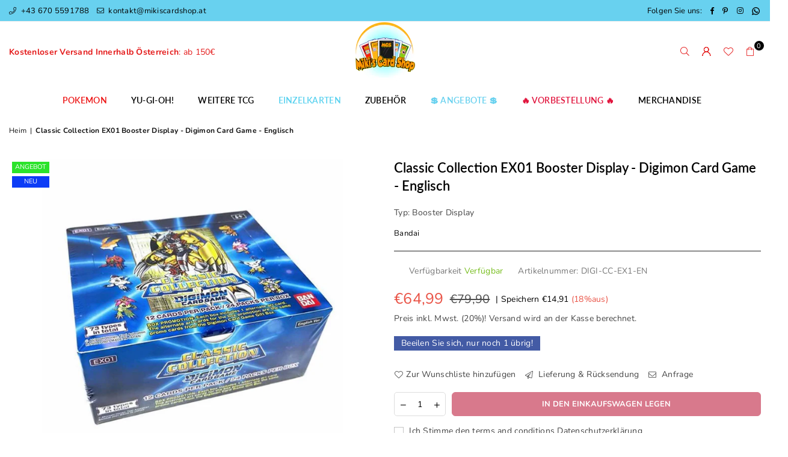

--- FILE ---
content_type: text/html; charset=utf-8
request_url: https://www.mikiscardshop.at/products/digimon-card-game-classic-collection-ex-01-booster-display-24-packs-en
body_size: 40342
content:
<!doctype html>
<html class="no-js" lang="de" ><head><meta charset="utf-8"><meta http-equiv="X-UA-Compatible" content="IE=edge,chrome=1"><meta name="viewport" content="width=device-width, initial-scale=1.0"><meta name="theme-color" content="#000"><meta name="format-detection" content="telephone=no"><link rel="canonical" href="https://www.mikiscardshop.at/products/digimon-card-game-classic-collection-ex-01-booster-display-24-packs-en"><link rel="preconnect" href="https://cdn.shopify.com" crossorigin><link rel="dns-prefetch" href="https://www.mikiscardshop.at" crossorigin><link rel="dns-prefetch" href="https://mikis-card-shop.myshopify.com" crossorigin><link rel="preconnect" href="https://fonts.shopifycdn.com" crossorigin><link rel="shortcut icon" href="//www.mikiscardshop.at/cdn/shop/files/IMG_2364_57b6d16e-40c5-4ed3-94bb-8edb5353cec7_32x32.png?v=1686960007" type="image/png"><title>Classic Collection EX01 Booster Display - Digimon Card Game - Englisch &ndash; Miki&#39;s Card Shop</title><meta name="description" content="Classic Collection EX01 Booster Display Inhalt  Display: 24 Booster pro Display je Booster 12 Karten Sprache: Englisch Zustand: NEU&amp;amp;OVP"><!-- /snippets/social-meta-tags.liquid --> <meta name="keywords" content="Miki&#39;s Card Shop, www.mikiscardshop.at" /><meta name="author" content="Mirijan Vidic"><meta property="og:site_name" content="Miki&#39;s Card Shop"><meta property="og:url" content="https://www.mikiscardshop.at/products/digimon-card-game-classic-collection-ex-01-booster-display-24-packs-en"><meta property="og:title" content="Classic Collection EX01 Booster Display - Digimon Card Game - Englisch"><meta property="og:type" content="product"><meta property="og:description" content="Classic Collection EX01 Booster Display Inhalt  Display: 24 Booster pro Display je Booster 12 Karten Sprache: Englisch Zustand: NEU&amp;amp;OVP"><meta property="og:price:amount" content="64,99"><meta property="og:price:currency" content="EUR"><meta property="og:image" content="http://www.mikiscardshop.at/cdn/shop/products/Classic-Collection-EX01-Booster-Display---Digimon-Card-Game---EN-1_1200x1200.jpg?v=1658383598"><meta property="og:image" content="http://www.mikiscardshop.at/cdn/shop/products/Classic-Collection-EX01-Booster-Display---Digimon-Card-Game---EN-2_1200x1200.jpg?v=1658383598"><meta property="og:image:secure_url" content="https://www.mikiscardshop.at/cdn/shop/products/Classic-Collection-EX01-Booster-Display---Digimon-Card-Game---EN-1_1200x1200.jpg?v=1658383598"><meta property="og:image:secure_url" content="https://www.mikiscardshop.at/cdn/shop/products/Classic-Collection-EX01-Booster-Display---Digimon-Card-Game---EN-2_1200x1200.jpg?v=1658383598"><meta name="twitter:card" content="summary_large_image"><meta name="twitter:title" content="Classic Collection EX01 Booster Display - Digimon Card Game - Englisch"><meta name="twitter:description" content="Classic Collection EX01 Booster Display Inhalt  Display: 24 Booster pro Display je Booster 12 Karten Sprache: Englisch Zustand: NEU&amp;amp;OVP">
<link rel="preload" as="font" href="//www.mikiscardshop.at/cdn/fonts/nunito/nunito_n4.fc49103dc396b42cae9460289072d384b6c6eb63.woff2" type="font/woff2" crossorigin><link rel="preload" as="font" href="//www.mikiscardshop.at/cdn/fonts/nunito/nunito_n7.37cf9b8cf43b3322f7e6e13ad2aad62ab5dc9109.woff2" type="font/woff2" crossorigin><link rel="preload" as="font" href="//www.mikiscardshop.at/cdn/fonts/lato/lato_n4.c3b93d431f0091c8be23185e15c9d1fee1e971c5.woff2" type="font/woff2" crossorigin><link rel="preload" as="font" href="//www.mikiscardshop.at/cdn/fonts/lato/lato_n7.900f219bc7337bc57a7a2151983f0a4a4d9d5dcf.woff2" type="font/woff2" crossorigin><link rel="preload" as="font" href="//www.mikiscardshop.at/cdn/shop/t/48/assets/adorn-icons.woff2?v=23110375483909177801748251565" type="font/woff2" crossorigin><style type="text/css">:root{--ft1:Nunito,sans-serif;--ft2:Nunito,sans-serif;--ft3:Lato,sans-serif;--site_gutter:15px;--grid_gutter:30px;--grid_gutter_sm:15px; --input_height:38px;--input_height_sm:32px;--error:#d20000}*,::after,::before{box-sizing:border-box}article,aside,details,figcaption,figure,footer,header,hgroup,main,menu,nav,section,summary{display:block}body,button,input,select,textarea{font-family:-apple-system,BlinkMacSystemFont,"Segoe UI","Roboto","Oxygen","Ubuntu","Cantarell","Helvetica Neue",sans-serif;-webkit-font-smoothing:antialiased;-webkit-text-size-adjust:100%}a{background-color:transparent}a,a:after,a:before{transition:all .3s ease-in-out}b,strong{font-weight:700;}em{font-style:italic}small{font-size:80%}sub,sup{font-size:75%;line-height:0;position:relative;vertical-align:baseline}sup{top:-.5em}sub{bottom:-.25em}img{max-width:100%;border:0}button,input,optgroup,select,textarea{color:inherit;font:inherit;margin:0;outline:0}button[disabled],input[disabled]{cursor:default}[type=button]::-moz-focus-inner,[type=reset]::-moz-focus-inner,[type=submit]::-moz-focus-inner,button::-moz-focus-inner{border-style:none;padding:0}[type=button]:-moz-focusring,[type=reset]:-moz-focusring,[type=submit]:-moz-focusring,button:-moz-focusring{outline:1px dotted ButtonText}input[type=email],input[type=number],input[type=password],input[type=search]{-webkit-appearance:none;-moz-appearance:none}table{width:100%;border-collapse:collapse;border-spacing:0}td,th{padding:0}textarea{overflow:auto;-webkit-appearance:none;-moz-appearance:none}[tabindex='-1']:focus{outline:0}a,img{outline:0!important;border:0}[role=button],a,button,input,label,select,textarea{touch-action:manipulation}.fl,.flex{display:flex}.fl1,.flex-item{flex:1}.clearfix::after{content:'';display:table;clear:both}.clear{clear:both}.icon__fallback-text,.v-hidden{position:absolute!important;overflow:hidden;clip:rect(0 0 0 0);height:1px;width:1px;margin:-1px;padding:0;border:0}.visibility-hidden{visibility:hidden}.js-focus-hidden:focus{outline:0}.no-js:not(html),.no-js .js{display:none}.no-js .no-js:not(html){display:block}.skip-link:focus{clip:auto;width:auto;height:auto;margin:0;color:#111;background-color:#fff;padding:10px;opacity:1;z-index:10000;transition:none}blockquote{background:#f8f8f8;font-weight:600;font-size:15px;font-style:normal;text-align:center;padding:0 30px;margin:0}.rte blockquote{padding:25px;margin-bottom:20px}blockquote p+cite{margin-top:7.5px}blockquote cite{display:block;font-size:13px;font-style:inherit}code,pre{font-family:Consolas,monospace;font-size:1em}pre{overflow:auto}.rte:last-child{margin-bottom:0}.rte .h1,.rte .h2,.rte .h3,.rte .h4,.rte .h5,.rte .h6,.rte h1,.rte h2,.rte h3,.rte h4,.rte h5,.rte h6{margin-top:15px;margin-bottom:7.5px}.rte .h1:first-child,.rte .h2:first-child,.rte .h3:first-child,.rte .h4:first-child,.rte .h5:first-child,.rte .h6:first-child,.rte h1:first-child,.rte h2:first-child,.rte h3:first-child,.rte h4:first-child,.rte h5:first-child,.rte h6:first-child{margin-top:0}.rte li{margin-bottom:4px;list-style:inherit}.rte li:last-child{margin-bottom:0}.rte-setting{margin-bottom:11.11111px}.rte-setting:last-child{margin-bottom:0}p:last-child{margin-bottom:0}li{list-style:none}.fine-print{font-size:1.07692em;font-style:italic;margin:20px 0}.txt--minor{font-size:80%}.txt--emphasis{font-style:italic}.icon{display:inline-block;width:20px;height:20px;vertical-align:middle;fill:currentColor}.no-svg .icon{display:none}svg.icon:not(.icon--full-color) circle,svg.icon:not(.icon--full-color) ellipse,svg.icon:not(.icon--full-color) g,svg.icon:not(.icon--full-color) line,svg.icon:not(.icon--full-color) path,svg.icon:not(.icon--full-color) polygon,svg.icon:not(.icon--full-color) polyline,svg.icon:not(.icon--full-color) rect,symbol.icon:not(.icon--full-color) circle,symbol.icon:not(.icon--full-color) ellipse,symbol.icon:not(.icon--full-color) g,symbol.icon:not(.icon--full-color) line,symbol.icon:not(.icon--full-color) path,symbol.icon:not(.icon--full-color) polygon,symbol.icon:not(.icon--full-color) polyline,symbol.icon:not(.icon--full-color) rect{fill:inherit;stroke:inherit}.no-svg .icon__fallback-text{position:static!important;overflow:inherit;clip:none;height:auto;width:auto;margin:0}ol,ul{margin:0;padding:0}ol{list-style:decimal}.list--inline{padding:0;margin:0}.list--inline li{display:inline-block;margin-bottom:0;vertical-align:middle}.rte img{height:auto}.rte table{table-layout:fixed}.rte ol,.rte ul{margin:20px 0 30px 30px}.rte ol.list--inline,.rte ul.list--inline{margin-left:0}.rte ul{list-style:disc outside}.rte ul ul{list-style:circle outside}.rte ul ul ul{list-style:square outside}.rte a:not(.btn){padding-bottom:1px}.tc .rte ol,.tc .rte ul,.tc.rte ol,.tc.rte ul{margin-left:0;list-style-position:inside}.rte__table-wrapper{max-width:100%;overflow:auto;-webkit-overflow-scrolling:touch}svg:not(:root){overflow:hidden}.video-wrapper{position:relative;overflow:hidden;max-width:100%;padding-bottom:56.25%;height:0;height:auto}.video-wrapper iframe{position:absolute;top:0;left:0;width:100%;height:100%}form{margin:0}legend{border:0;padding:0}button,input[type=submit],label[for]{cursor:pointer}input[type=text]{-webkit-appearance:none;-moz-appearance:none}[type=checkbox]+label,[type=radio]+label{display:inline-block;margin-bottom:0}textarea{min-height:100px}input[type=checkbox],input[type=radio]{margin:0 5px 0 0;vertical-align:middle}select::-ms-expand{display:none}.label--hidden{position:absolute;height:0;width:0;margin-bottom:0;overflow:hidden;clip:rect(1px,1px,1px,1px)}.form-vertical input,.form-vertical select,.form-vertical textarea{display:block;width:100%}.form-vertical [type=checkbox],.form-vertical [type=radio]{display:inline-block;width:auto;margin-right:5px}.form-vertical .btn,.form-vertical [type=submit]{display:inline-block;width:auto}.grid--table{display:table;table-layout:fixed;width:100%}.grid--table>.gitem{float:none;display:table-cell;vertical-align:middle}.is-transitioning{display:block!important;visibility:visible!important}.mr0{margin:0 !important;}.pd0{ padding:0 !important;}.db{display:block}.dbi{display:inline-block}.dn, .hidden,.btn.loading .txt {display:none}.of_hidden {overflow:hidden}.pa {position:absolute}.pr {position:relative}.fw-300{font-weight:300}.fw-400{font-weight:400}.fw-500{font-weight:500}.fw-600{font-weight:600}b,strong,.fw-700{font-weight:700}em, .em{font-style:italic}.tt-u{text-transform:uppercase}.tt-l{text-transform:lowercase}.tt-c{text-transform:capitalize}.tt-n{text-transform:none}.list-bullet,.list-arrow,.list-square,.order-list{padding:0 0 15px 15px;}.list-bullet li {list-style:disc; padding:4px 0; }.list-bullet ul, .list-circle ul, .list-arrow ul, .order-list li {padding-left:15px;}.list-square li {list-style:square; padding:4px 0; } .list-arrow li {list-style:disclosure-closed; padding:4px 0; }.order-list li {list-style:decimal; padding:4px 0; }.tdn {text-decoration:none!important}.tdu {text-decoration:underline}.imgFt{position:absolute;top:0;left:0;width:100%;height:100%;object-fit:cover; object-position:center; }.imgFl { display:block; width:100%; height:auto; }.imgWrapper { display:block; margin:auto; }.autoHt { height:auto; }.bgImg { background-size:cover; background-repeat:no-repeat; background-position:center; }.grid-sizer{width:25%; position:absolute}.w_auto {width:auto!important}.h_auto{height:auto}.w_100{width:100%!important}.h_100{height:100%!important}.pd10 {padding:10px;}.grid{display:flex;flex-wrap:wrap;list-style:none;margin:0 -7.5px }.gitem{flex:0 0 auto;padding-left:7.5px;padding-right:7.5px;width:100%}.col-1,.rwcols-1 .gitem, .wd100{width:100%}.col-2,.rwcols-2 .gitem,.wd50{width:50%}.col-3,.rwcols-3 .gitem,.wd33{width:33.33333%}.col-4,.rwcols-4 .gitem,.wd25{width:25%}.col-5,.rwcols-5 .gitem,.wd20{width:20%}.col-6,.rwcols-6 .gitem,.wd16{width:16.66667%}.col-7,.rwcols-7 .gitem,.wd14{width:14.28571%}.col-8,.rwcols-8 .gitem,.wd12{width:12.5%}.col-9,.rwcols-9 .gitem,.wd11{width:11.11111%}.col-10,.rwcols-10 .gitem,.wd10{width:10%}.wd30{width:30%}.wd37{width:37.5%}.wd40{width:40%}.wd60{width:60%}.wd62{width:62.5%}.wd66{width:66.66667%}.wd70{width:70%}.wd75{width:75%}.wd80{width:80%}.wd83{width:83.33333%}.wd87{width:87.5%}.wd90{width:90%}.wd100{width:100%}.show{display:block!important}.hide{display:none!important}.grid-products{margin:0 -0.0px}.grid-products .gitem{padding-left:0.0px;padding-right:0.0px}.f-row{flex-direction:row}.f-col{flex-direction:column}.f-wrap{flex-wrap:wrap}.f-nowrap{flex-wrap:nowrap}.f-jcs{justify-content:flex-start}.f-jce{justify-content:flex-end}.f-jcc{justify-content:center}.f-jcsb{justify-content:space-between}.f-jcsa{justify-content:space-around}.f-jcse{justify-content:space-evenly}.f-ais{align-items:flex-start}.f-aie{align-items:flex-end}.f-aic{align-items:center}.f-aib{align-items:baseline}.f-aist{align-items:stretch}.f-acs{align-content:flex-start}.f-ace{align-content:flex-end}.f-acc{align-content:center}.f-acsb{align-content:space-between}.f-acsa{align-content:space-around}.f-acst{align-content:stretch}.f-asa{align-self:auto}.f-ass{align-self:flex-start}.f-ase{align-self:flex-end}.f-asc{align-self:center}.f-asb{align-self:baseline}.f-asst{align-self:stretch}.order0{order:0}.order1{order:1}.order2{order:2}.order3{order:3}.tl{text-align:left!important}.tc{text-align:center!important}.tr{text-align:right!important}.m_auto{margin-left:auto;margin-right:auto}.ml_auto{margin-left:auto}.mr_auto{margin-right:auto}.m0{margin:0!important}.mt0{margin-top:0!important}.ml0{margin-left:0!important}.mr0{margin-right:0!important}.mb0{margin-bottom:0!important}.ml5{margin-left:5px}.mt5{margin-top:5px}.mr5{margin-right:5px}.mb5{margin-bottom:5px}.ml10{margin-left:10px}.mt10{margin-top:10px}.mr10{margin-right:10px}.mb10{margin-bottom:10px}.ml15{margin-left:15px}.mt15{margin-top:15px}.mr15{margin-right:15px}.mb15{margin-bottom:15px}.ml20{margin-left:20px}.mt20{margin-top:20px!important}.mr20{margin-right:20px}.mb20{margin-bottom:20px}.ml25{margin-left:25px}.mt25{margin-top:25px}.mr25{margin-right:25px}.mb25{margin-bottom:25px}.ml30{margin-left:30px}.mt30{margin-top:30px}.mr30{margin-right:30px}.mb30{margin-bottom:30px}.mb35{margin-bottom:35px}.mb40{margin-bottom:40px}.mb45{margin-bottom:45px}.mb50{margin-bottom:50px}@media (min-width:768px){.col-md-1{width:100%}.col-md-2,.rwcols-md-2 .gitem,.wd50-md{width:50%}.col-md-3,.rwcols-md-3 .gitem,.wd33-md{width:33.33333%}.col-md-4,.rwcols-md-4 .gitem,.wd25-md{width:25%}.col-md-5,.rwcols-md-5 .gitem,.wd20-md{width:20%}.col-md-6,.rwcols-md-6 .gitem,.wd16-md{width:16.66667%}.col-md-7,.rwcols-md-7 .gitem,.wd14-md{width:14.28571%}.col-md-8,.rwcols-md-8 .gitem,.wd12-md{width:12.5%}.col-md-9,.rwcols-md-9 .gitem,.wd11-md{width:11.11111%}.col-md-10,.rwcols-md-10 .gitem,.wd10-md{width:10%}.wd30-md{width:30%}.wd37-md{width:37.5%}.wd40-md{width:40%}.wd60-md{width:60%}.wd62-md{width:62.5%}.wd66-md{width:66.66667%}.wd70-md{width:70%}.wd75-md{width:75%}.wd80-md{width:80%}.wd83-md{width:83.33333%}.wd87-md{width:87.5%}.wd90-md{width:90%}.tl-md{text-align:left!important}.tc-md{text-align:center!important}.tr-md{text-align:right!important}.f-row-md{flex-direction:row}.f-col-md{flex-direction:column}.f-wrap-md{flex-wrap:wrap}.f-nowrap-md{flex-wrap:nowrap}.f-jcs-md{justify-content:flex-start}.f-jce-md{justify-content:flex-end}.f-jcc-md{justify-content:center}.f-jcsb-md{justify-content:space-between}.f-jcsa-md{justify-content:space-around}.f-jcse-md{justify-content:space-evenly}.f-ais-md{align-items:flex-start}.f-aie-md{align-items:flex-end}.f-aic-md{align-items:center}.f-aib-md{align-items:baseline}.f-aist-md{align-items:stretch}.f-acs-md{align-content:flex-start}.f-ace-md{align-content:flex-end}.f-acc-md{align-content:center}.f-acsb-md{align-content:space-between}.f-acsa-md{align-content:space-around}.f-acst-md{align-content:stretch}.f-asa-md{align-self:auto}.f-ass-md{align-self:flex-start}.f-ase-md{align-self:flex-end}.f-asc-md{align-self:center}.f-asb-md{align-self:baseline}.f-asst-md{align-self:stretch}.mb0-md{margin-bottom:0}.mb5-md{margin-bottom:5px}.mb10-md{margin-bottom:10px}.mb15-md{margin-bottom:15px}.mb20-md{margin-bottom:20px}.mb25-md{margin-bottom:25px}.mb30-md{margin-bottom:30px}.mb35-md{margin-bottom:35px}.mb40-md{margin-bottom:40px}.mb45-md{margin-bottom:45px}.mb50-md{margin-bottom:50px}}@media (min-width:1025px){.grid{margin:0 -15px }.gitem{padding-left:15px;padding-right:15px }.col-lg-1{width:100%}.col-lg-2,.rwcols-lg-2 .gitem,.wd50-lg{width:50%}.col-lg-3,.rwcols-lg-3 .gitem,.wd33-lg{width:33.33333%}.col-lg-4,.rwcols-lg-4 .gitem,.wd25-lg{width:25%}.col-lg-5,.rwcols-lg-5 .gitem,.wd20-lg{width:20%}.col-lg-6,.rwcols-lg-6 .gitem,.wd16-lg{width:16.66667%}.col-lg-7,.rwcols-lg-7 .gitem,.wd14-lg{width:14.28571%}.col-lg-8,.rwcols-lg-8 .gitem,.wd12-lg{width:12.5%}.col-lg-9,.rwcols-lg-9 .gitem,.wd11-lg{width:11.11111%}.col-lg-10,.rwcols-lg-10 .gitem,.wd10-lg{width:10%}.wd30-lg{width:30%}.wd37-lg{width:37.5%}.wd40-lg{width:40%}.wd60-lg{width:60%}.wd62-lg{width:62.5%}.wd66-lg{width:66.66667%}.wd70-lg{width:70%}.wd75-lg{width:75%}.wd80-lg{width:80%}.wd83-lg{width:83.33333%}.wd87-lg{width:87.5%}.wd90-lg{width:90%}.show-lg{display:block!important}.hide-lg{display:none!important}.f-row-lg{flex-direction:row}.f-col-lg{flex-direction:column}.f-wrap-lg{flex-wrap:wrap}.f-nowrap-lg{flex-wrap:nowrap}.tl-lg {text-align:left!important}.tc-lg {text-align:center!important}.tr-lg {text-align:right!important}.grid-products{margin:0 -15.0px}.grid-products .gitem{padding-left:15.0px;padding-right:15.0px}}@media (min-width:1280px){.col-xl-1{width:100%}.col-xl-2,.rwcols-xl-2 .gitem,.wd50-xl{width:50%}.col-xl-3,.rwcols-xl-3 .gitem,.wd33-xl{width:33.33333%}.col-xl-4,.rwcols-xl-4 .gitem,.wd25-xl{width:25%}.col-xl-5,.rwcols-xl-5 .gitem,.wd20-xl{width:20%}.col-xl-6,.rwcols-xl-6 .gitem,.wd16-xl{width:16.66667%}.col-xl-7,.rwcols-xl-7 .gitem,.wd14-xl{width:14.28571%}.col-xl-8,.rwcols-xl-8 .gitem,.wd12-xl{width:12.5%}.col-xl-9,.rwcols-xl-9 .gitem,.wd11-xl{width:11.11111%}.col-xl-10,.rwcols-xl-10 .gitem,.wd10-xl{width:10%}.wd30-xl{width:30%}.wd37-xl{width:37.5%}.wd40-xl{width:40%}.wd60-xl{width:60%}.wd62-xl{width:62.5%}.wd66-xl{width:66.66667%}.wd70-xl{width:70%}.wd75-xl{width:75%}.wd80-xl{width:80%}.wd83-xl{width:83.33333%}.wd87-xl{width:87.5%}.wd90-xl{width:90%}.show-xl{display:block!important}.hide-xl{display:none!important}.f-wrap-xl{flex-wrap:wrap}.f-col-xl{flex-direction:column}.tl-xl {text-align:left!important}.tc-xl {text-align:center!important}.tr-xl {text-align:right!important}}@media only screen and (min-width:768px) and (max-width:1025px){.show-md{display:block!important}.hide-md{display:none!important}}@media only screen and (max-width:767px){.show-sm{display:block!important}.hide-sm{display:none!important}}@font-face{font-family:Adorn-Icons;src:url("//www.mikiscardshop.at/cdn/shop/t/48/assets/adorn-icons.woff2?v=23110375483909177801748251565") format('woff2'),url("//www.mikiscardshop.at/cdn/shop/t/48/assets/adorn-icons.woff?v=3660380726993999231748251565") format('woff');font-weight:400;font-style:normal;font-display:swap}.at{font:normal normal normal 15px/1 Adorn-Icons;speak:none;text-transform:none;display:inline-block;vertical-align:middle;text-rendering:auto;-webkit-font-smoothing:antialiased;-moz-osx-font-smoothing:grayscale}@font-face {font-family: Nunito;font-weight: 300;font-style: normal;font-display: swap;src: url("//www.mikiscardshop.at/cdn/fonts/nunito/nunito_n3.c1d7c2242f5519d084eafc479d7cc132bcc8c480.woff2") format("woff2"), url("//www.mikiscardshop.at/cdn/fonts/nunito/nunito_n3.d543cae3671591d99f8b7ed9ea9ca8387fc73b09.woff") format("woff");}@font-face {font-family: Nunito;font-weight: 400;font-style: normal;font-display: swap;src: url("//www.mikiscardshop.at/cdn/fonts/nunito/nunito_n4.fc49103dc396b42cae9460289072d384b6c6eb63.woff2") format("woff2"), url("//www.mikiscardshop.at/cdn/fonts/nunito/nunito_n4.5d26d13beeac3116db2479e64986cdeea4c8fbdd.woff") format("woff");}@font-face {font-family: Nunito;font-weight: 500;font-style: normal;font-display: swap;src: url("//www.mikiscardshop.at/cdn/fonts/nunito/nunito_n5.a0f0edcf8fc7e6ef641de980174adff4690e50c2.woff2") format("woff2"), url("//www.mikiscardshop.at/cdn/fonts/nunito/nunito_n5.b31690ac83c982675aeba15b7e6c0a6ec38755b3.woff") format("woff");}@font-face {font-family: Nunito;font-weight: 600;font-style: normal;font-display: swap;src: url("//www.mikiscardshop.at/cdn/fonts/nunito/nunito_n6.1a6c50dce2e2b3b0d31e02dbd9146b5064bea503.woff2") format("woff2"), url("//www.mikiscardshop.at/cdn/fonts/nunito/nunito_n6.6b124f3eac46044b98c99f2feb057208e260962f.woff") format("woff");}@font-face {font-family: Nunito;font-weight: 700;font-style: normal;font-display: swap;src: url("//www.mikiscardshop.at/cdn/fonts/nunito/nunito_n7.37cf9b8cf43b3322f7e6e13ad2aad62ab5dc9109.woff2") format("woff2"), url("//www.mikiscardshop.at/cdn/fonts/nunito/nunito_n7.45cfcfadc6630011252d54d5f5a2c7c98f60d5de.woff") format("woff");}@font-face {font-family: Lato;font-weight: 300;font-style: normal;font-display: swap;src: url("//www.mikiscardshop.at/cdn/fonts/lato/lato_n3.a7080ececf6191f1dd5b0cb021691ca9b855c876.woff2") format("woff2"), url("//www.mikiscardshop.at/cdn/fonts/lato/lato_n3.61e34b2ff7341f66543eb08e8c47eef9e1cde558.woff") format("woff");}@font-face {font-family: Lato;font-weight: 400;font-style: normal;font-display: swap;src: url("//www.mikiscardshop.at/cdn/fonts/lato/lato_n4.c3b93d431f0091c8be23185e15c9d1fee1e971c5.woff2") format("woff2"), url("//www.mikiscardshop.at/cdn/fonts/lato/lato_n4.d5c00c781efb195594fd2fd4ad04f7882949e327.woff") format("woff");}@font-face {font-family: Lato;font-weight: 500;font-style: normal;font-display: swap;src: url("//www.mikiscardshop.at/cdn/fonts/lato/lato_n5.b2fec044fbe05725e71d90882e5f3b21dae2efbd.woff2") format("woff2"), url("//www.mikiscardshop.at/cdn/fonts/lato/lato_n5.f25a9a5c73ff9372e69074488f99e8ac702b5447.woff") format("woff");}@font-face {font-family: Lato;font-weight: 600;font-style: normal;font-display: swap;src: url("//www.mikiscardshop.at/cdn/fonts/lato/lato_n6.38d0e3b23b74a60f769c51d1df73fac96c580d59.woff2") format("woff2"), url("//www.mikiscardshop.at/cdn/fonts/lato/lato_n6.3365366161bdcc36a3f97cfbb23954d8c4bf4079.woff") format("woff");}@font-face {font-family: Lato;font-weight: 700;font-style: normal;font-display: swap;src: url("//www.mikiscardshop.at/cdn/fonts/lato/lato_n7.900f219bc7337bc57a7a2151983f0a4a4d9d5dcf.woff2") format("woff2"), url("//www.mikiscardshop.at/cdn/fonts/lato/lato_n7.a55c60751adcc35be7c4f8a0313f9698598612ee.woff") format("woff");}.page-width { margin:0 auto; padding-left:10px; padding-right:10px; max-width:1300px; }.fullwidth { max-width:100%; padding-left:10px; padding-right:10px; }@media only screen and (min-width:766px) { .page-width { padding-left:15px; padding-right:15px; }.fullwidth { padding-left:15px; padding-right:15px; }}@media only screen and (min-width:1280px){.fullwidth { padding-left:55px; padding-right:55px; }}.fullwidth.npd { padding-left:0; padding-right:0; }</style><link rel="stylesheet" href="//www.mikiscardshop.at/cdn/shop/t/48/assets/theme.css?v=60016556226405935781761215236" type="text/css" media="all">    <script src="//www.mikiscardshop.at/cdn/shop/t/48/assets/lazysizes.js?v=87699819761267479901748251565" async></script>  <script src="//www.mikiscardshop.at/cdn/shop/t/48/assets/jquery.min.js?v=115860211936397945481748251565"defer="defer"></script><script>var theme = {strings:{addToCart:"In den Einkaufswagen legen",preOrder:"Vorbestellen",soldOut:"Ausverkauft",unavailable:"Nicht verfügbar",showMore:"Mehr anzeigen",showLess:"Weniger anzeigen"},mlcurrency:false,moneyFormat:"€{{amount_with_comma_separator}}",currencyFormat:"money_with_currency_format",shopCurrency:"EUR",autoCurrencies:true,money_currency_format:"€{{amount_with_comma_separator}} EUR",money_format:"€{{amount_with_comma_separator}}",ajax_cart:false,fixedHeader:true,animation:true,animationMobile:true,searchresult:"Alle Ergebnisse anzeigen",wlAvailable:"Verfügbar in der Wunschliste",rtl:false,};document.documentElement.className = document.documentElement.className.replace('no-js', 'js');var Metatheme = null,thm = 'Avone', shpeml = 'kontakt@mikiscardshop.at', dmn = window.location.hostname;        window.lazySizesConfig = window.lazySizesConfig || {};window.lazySizesConfig.loadMode = 1;      window.lazySizesConfig.loadHidden = false;        window.shopUrl = 'https://www.mikiscardshop.at';      window.routes = {        cart_add_url: '/cart/add',        cart_change_url: '/cart/change',        cart_update_url: '/cart/update',        cart_url: '/cart',        predictive_search_url: '/search/suggest'      };      window.cartStrings = {        error: `Fehler`,        quantityError: `Du kannst deinem Warenkorb nur [quantity] Stück dieses Artikels hinzufügen.`      };</script><script src="//www.mikiscardshop.at/cdn/shop/t/48/assets/vendor.js?v=154559527474465178371748251565" defer="defer"></script>
   <script>window.performance && window.performance.mark && window.performance.mark('shopify.content_for_header.start');</script><meta name="google-site-verification" content="wsUqgXoukBL3Y0apT5c_FFA3wjG1NVmOkXCyVkWNJ7g">
<meta id="shopify-digital-wallet" name="shopify-digital-wallet" content="/63536464111/digital_wallets/dialog">
<meta name="shopify-checkout-api-token" content="984cc47a054223b532521727bad5de26">
<meta id="in-context-paypal-metadata" data-shop-id="63536464111" data-venmo-supported="false" data-environment="production" data-locale="de_DE" data-paypal-v4="true" data-currency="EUR">
<link rel="alternate" type="application/json+oembed" href="https://www.mikiscardshop.at/products/digimon-card-game-classic-collection-ex-01-booster-display-24-packs-en.oembed">
<script async="async" data-src="/checkouts/internal/preloads.js?locale=de-AT"></script>
<link rel="preconnect" href="https://shop.app" crossorigin="anonymous">
<script async="async" data-src="https://shop.app/checkouts/internal/preloads.js?locale=de-AT&shop_id=63536464111" crossorigin="anonymous"></script>
<script id="apple-pay-shop-capabilities" type="application/json">{"shopId":63536464111,"countryCode":"AT","currencyCode":"EUR","merchantCapabilities":["supports3DS"],"merchantId":"gid:\/\/shopify\/Shop\/63536464111","merchantName":"Miki's Card Shop","requiredBillingContactFields":["postalAddress","email","phone"],"requiredShippingContactFields":["postalAddress","email","phone"],"shippingType":"shipping","supportedNetworks":["visa","maestro","masterCard","amex"],"total":{"type":"pending","label":"Miki's Card Shop","amount":"1.00"},"shopifyPaymentsEnabled":true,"supportsSubscriptions":true}</script>
<script id="shopify-features" type="application/json">{"accessToken":"984cc47a054223b532521727bad5de26","betas":["rich-media-storefront-analytics"],"domain":"www.mikiscardshop.at","predictiveSearch":true,"shopId":63536464111,"locale":"de"}</script>
<script>var Shopify = Shopify || {};
Shopify.shop = "mikis-card-shop.myshopify.com";
Shopify.locale = "de";
Shopify.currency = {"active":"EUR","rate":"1.0"};
Shopify.country = "AT";
Shopify.theme = {"name":"1Avone-install-me-shopify2.0","id":182911205711,"schema_name":"Avone","schema_version":"5.1","theme_store_id":null,"role":"main"};
Shopify.theme.handle = "null";
Shopify.theme.style = {"id":null,"handle":null};
Shopify.cdnHost = "www.mikiscardshop.at/cdn";
Shopify.routes = Shopify.routes || {};
Shopify.routes.root = "/";</script>
<script type="module">!function(o){(o.Shopify=o.Shopify||{}).modules=!0}(window);</script>
<script>!function(o){function n(){var o=[];function n(){o.push(Array.prototype.slice.apply(arguments))}return n.q=o,n}var t=o.Shopify=o.Shopify||{};t.loadFeatures=n(),t.autoloadFeatures=n()}(window);</script>
<script>
  window.ShopifyPay = window.ShopifyPay || {};
  window.ShopifyPay.apiHost = "shop.app\/pay";
  window.ShopifyPay.redirectState = null;
</script>
<script id="shop-js-analytics" type="application/json">{"pageType":"product"}</script>
<script defer="defer" async type="module" data-src="//www.mikiscardshop.at/cdn/shopifycloud/shop-js/modules/v2/client.init-shop-cart-sync_e98Ab_XN.de.esm.js"></script>
<script defer="defer" async type="module" data-src="//www.mikiscardshop.at/cdn/shopifycloud/shop-js/modules/v2/chunk.common_Pcw9EP95.esm.js"></script>
<script defer="defer" async type="module" data-src="//www.mikiscardshop.at/cdn/shopifycloud/shop-js/modules/v2/chunk.modal_CzmY4ZhL.esm.js"></script>
<script type="module">
  await import("//www.mikiscardshop.at/cdn/shopifycloud/shop-js/modules/v2/client.init-shop-cart-sync_e98Ab_XN.de.esm.js");
await import("//www.mikiscardshop.at/cdn/shopifycloud/shop-js/modules/v2/chunk.common_Pcw9EP95.esm.js");
await import("//www.mikiscardshop.at/cdn/shopifycloud/shop-js/modules/v2/chunk.modal_CzmY4ZhL.esm.js");

  window.Shopify.SignInWithShop?.initShopCartSync?.({"fedCMEnabled":true,"windoidEnabled":true});

</script>
<script>
  window.Shopify = window.Shopify || {};
  if (!window.Shopify.featureAssets) window.Shopify.featureAssets = {};
  window.Shopify.featureAssets['shop-js'] = {"shop-cart-sync":["modules/v2/client.shop-cart-sync_DazCVyJ3.de.esm.js","modules/v2/chunk.common_Pcw9EP95.esm.js","modules/v2/chunk.modal_CzmY4ZhL.esm.js"],"init-fed-cm":["modules/v2/client.init-fed-cm_D0AulfmK.de.esm.js","modules/v2/chunk.common_Pcw9EP95.esm.js","modules/v2/chunk.modal_CzmY4ZhL.esm.js"],"shop-cash-offers":["modules/v2/client.shop-cash-offers_BISyWFEA.de.esm.js","modules/v2/chunk.common_Pcw9EP95.esm.js","modules/v2/chunk.modal_CzmY4ZhL.esm.js"],"shop-login-button":["modules/v2/client.shop-login-button_D_c1vx_E.de.esm.js","modules/v2/chunk.common_Pcw9EP95.esm.js","modules/v2/chunk.modal_CzmY4ZhL.esm.js"],"pay-button":["modules/v2/client.pay-button_CHADzJ4g.de.esm.js","modules/v2/chunk.common_Pcw9EP95.esm.js","modules/v2/chunk.modal_CzmY4ZhL.esm.js"],"shop-button":["modules/v2/client.shop-button_CQnD2U3v.de.esm.js","modules/v2/chunk.common_Pcw9EP95.esm.js","modules/v2/chunk.modal_CzmY4ZhL.esm.js"],"avatar":["modules/v2/client.avatar_BTnouDA3.de.esm.js"],"init-windoid":["modules/v2/client.init-windoid_CmA0-hrC.de.esm.js","modules/v2/chunk.common_Pcw9EP95.esm.js","modules/v2/chunk.modal_CzmY4ZhL.esm.js"],"init-shop-for-new-customer-accounts":["modules/v2/client.init-shop-for-new-customer-accounts_BCzC_Mib.de.esm.js","modules/v2/client.shop-login-button_D_c1vx_E.de.esm.js","modules/v2/chunk.common_Pcw9EP95.esm.js","modules/v2/chunk.modal_CzmY4ZhL.esm.js"],"init-shop-email-lookup-coordinator":["modules/v2/client.init-shop-email-lookup-coordinator_DYzOit4u.de.esm.js","modules/v2/chunk.common_Pcw9EP95.esm.js","modules/v2/chunk.modal_CzmY4ZhL.esm.js"],"init-shop-cart-sync":["modules/v2/client.init-shop-cart-sync_e98Ab_XN.de.esm.js","modules/v2/chunk.common_Pcw9EP95.esm.js","modules/v2/chunk.modal_CzmY4ZhL.esm.js"],"shop-toast-manager":["modules/v2/client.shop-toast-manager_Bc-1elH8.de.esm.js","modules/v2/chunk.common_Pcw9EP95.esm.js","modules/v2/chunk.modal_CzmY4ZhL.esm.js"],"init-customer-accounts":["modules/v2/client.init-customer-accounts_CqlRHmZs.de.esm.js","modules/v2/client.shop-login-button_D_c1vx_E.de.esm.js","modules/v2/chunk.common_Pcw9EP95.esm.js","modules/v2/chunk.modal_CzmY4ZhL.esm.js"],"init-customer-accounts-sign-up":["modules/v2/client.init-customer-accounts-sign-up_DZmBw6yB.de.esm.js","modules/v2/client.shop-login-button_D_c1vx_E.de.esm.js","modules/v2/chunk.common_Pcw9EP95.esm.js","modules/v2/chunk.modal_CzmY4ZhL.esm.js"],"shop-follow-button":["modules/v2/client.shop-follow-button_Cx-w7rSq.de.esm.js","modules/v2/chunk.common_Pcw9EP95.esm.js","modules/v2/chunk.modal_CzmY4ZhL.esm.js"],"checkout-modal":["modules/v2/client.checkout-modal_Djjmh8qM.de.esm.js","modules/v2/chunk.common_Pcw9EP95.esm.js","modules/v2/chunk.modal_CzmY4ZhL.esm.js"],"shop-login":["modules/v2/client.shop-login_DMZMgoZf.de.esm.js","modules/v2/chunk.common_Pcw9EP95.esm.js","modules/v2/chunk.modal_CzmY4ZhL.esm.js"],"lead-capture":["modules/v2/client.lead-capture_SqejaEd8.de.esm.js","modules/v2/chunk.common_Pcw9EP95.esm.js","modules/v2/chunk.modal_CzmY4ZhL.esm.js"],"payment-terms":["modules/v2/client.payment-terms_DUeEqFTJ.de.esm.js","modules/v2/chunk.common_Pcw9EP95.esm.js","modules/v2/chunk.modal_CzmY4ZhL.esm.js"]};
</script>
<script>(function() {
  var isLoaded = false;
  function asyncLoad() {
    if (isLoaded) return;
    isLoaded = true;
    var urls = ["https:\/\/gdprcdn.b-cdn.net\/js\/gdpr_cookie_consent.min.js?shop=mikis-card-shop.myshopify.com"];
    for (var i = 0; i < urls.length; i++) {
      var s = document.createElement('script');
      s.type = 'text/javascript';
      s.async = true;
      s.src = urls[i];
      var x = document.getElementsByTagName('script')[0];
      x.parentNode.insertBefore(s, x);
    }
  };
  document.addEventListener('StartAsyncLoading',function(event){asyncLoad();});if(window.attachEvent) {
    window.attachEvent('onload', function(){});
  } else {
    window.addEventListener('load', function(){}, false);
  }
})();</script>
<script id="__st">var __st={"a":63536464111,"offset":3600,"reqid":"81b09467-5030-4a8e-9170-4f55a6dcf145-1769300873","pageurl":"www.mikiscardshop.at\/products\/digimon-card-game-classic-collection-ex-01-booster-display-24-packs-en","u":"ee07eef072ce","p":"product","rtyp":"product","rid":7747222175983};</script>
<script>window.ShopifyPaypalV4VisibilityTracking = true;</script>
<script id="captcha-bootstrap">!function(){'use strict';const t='contact',e='account',n='new_comment',o=[[t,t],['blogs',n],['comments',n],[t,'customer']],c=[[e,'customer_login'],[e,'guest_login'],[e,'recover_customer_password'],[e,'create_customer']],r=t=>t.map((([t,e])=>`form[action*='/${t}']:not([data-nocaptcha='true']) input[name='form_type'][value='${e}']`)).join(','),a=t=>()=>t?[...document.querySelectorAll(t)].map((t=>t.form)):[];function s(){const t=[...o],e=r(t);return a(e)}const i='password',u='form_key',d=['recaptcha-v3-token','g-recaptcha-response','h-captcha-response',i],f=()=>{try{return window.sessionStorage}catch{return}},m='__shopify_v',_=t=>t.elements[u];function p(t,e,n=!1){try{const o=window.sessionStorage,c=JSON.parse(o.getItem(e)),{data:r}=function(t){const{data:e,action:n}=t;return t[m]||n?{data:e,action:n}:{data:t,action:n}}(c);for(const[e,n]of Object.entries(r))t.elements[e]&&(t.elements[e].value=n);n&&o.removeItem(e)}catch(o){console.error('form repopulation failed',{error:o})}}const l='form_type',E='cptcha';function T(t){t.dataset[E]=!0}const w=window,h=w.document,L='Shopify',v='ce_forms',y='captcha';let A=!1;((t,e)=>{const n=(g='f06e6c50-85a8-45c8-87d0-21a2b65856fe',I='https://cdn.shopify.com/shopifycloud/storefront-forms-hcaptcha/ce_storefront_forms_captcha_hcaptcha.v1.5.2.iife.js',D={infoText:'Durch hCaptcha geschützt',privacyText:'Datenschutz',termsText:'Allgemeine Geschäftsbedingungen'},(t,e,n)=>{const o=w[L][v],c=o.bindForm;if(c)return c(t,g,e,D).then(n);var r;o.q.push([[t,g,e,D],n]),r=I,A||(h.body.append(Object.assign(h.createElement('script'),{id:'captcha-provider',async:!0,src:r})),A=!0)});var g,I,D;w[L]=w[L]||{},w[L][v]=w[L][v]||{},w[L][v].q=[],w[L][y]=w[L][y]||{},w[L][y].protect=function(t,e){n(t,void 0,e),T(t)},Object.freeze(w[L][y]),function(t,e,n,w,h,L){const[v,y,A,g]=function(t,e,n){const i=e?o:[],u=t?c:[],d=[...i,...u],f=r(d),m=r(i),_=r(d.filter((([t,e])=>n.includes(e))));return[a(f),a(m),a(_),s()]}(w,h,L),I=t=>{const e=t.target;return e instanceof HTMLFormElement?e:e&&e.form},D=t=>v().includes(t);t.addEventListener('submit',(t=>{const e=I(t);if(!e)return;const n=D(e)&&!e.dataset.hcaptchaBound&&!e.dataset.recaptchaBound,o=_(e),c=g().includes(e)&&(!o||!o.value);(n||c)&&t.preventDefault(),c&&!n&&(function(t){try{if(!f())return;!function(t){const e=f();if(!e)return;const n=_(t);if(!n)return;const o=n.value;o&&e.removeItem(o)}(t);const e=Array.from(Array(32),(()=>Math.random().toString(36)[2])).join('');!function(t,e){_(t)||t.append(Object.assign(document.createElement('input'),{type:'hidden',name:u})),t.elements[u].value=e}(t,e),function(t,e){const n=f();if(!n)return;const o=[...t.querySelectorAll(`input[type='${i}']`)].map((({name:t})=>t)),c=[...d,...o],r={};for(const[a,s]of new FormData(t).entries())c.includes(a)||(r[a]=s);n.setItem(e,JSON.stringify({[m]:1,action:t.action,data:r}))}(t,e)}catch(e){console.error('failed to persist form',e)}}(e),e.submit())}));const S=(t,e)=>{t&&!t.dataset[E]&&(n(t,e.some((e=>e===t))),T(t))};for(const o of['focusin','change'])t.addEventListener(o,(t=>{const e=I(t);D(e)&&S(e,y())}));const B=e.get('form_key'),M=e.get(l),P=B&&M;t.addEventListener('DOMContentLoaded',(()=>{const t=y();if(P)for(const e of t)e.elements[l].value===M&&p(e,B);[...new Set([...A(),...v().filter((t=>'true'===t.dataset.shopifyCaptcha))])].forEach((e=>S(e,t)))}))}(h,new URLSearchParams(w.location.search),n,t,e,['guest_login'])})(!0,!0)}();</script>
<script integrity="sha256-4kQ18oKyAcykRKYeNunJcIwy7WH5gtpwJnB7kiuLZ1E=" data-source-attribution="shopify.loadfeatures" defer="defer" data-src="//www.mikiscardshop.at/cdn/shopifycloud/storefront/assets/storefront/load_feature-a0a9edcb.js" crossorigin="anonymous"></script>
<script crossorigin="anonymous" defer="defer" data-src="//www.mikiscardshop.at/cdn/shopifycloud/storefront/assets/shopify_pay/storefront-65b4c6d7.js?v=20250812"></script>
<script data-source-attribution="shopify.dynamic_checkout.dynamic.init">var Shopify=Shopify||{};Shopify.PaymentButton=Shopify.PaymentButton||{isStorefrontPortableWallets:!0,init:function(){window.Shopify.PaymentButton.init=function(){};var t=document.createElement("script");t.data-src="https://www.mikiscardshop.at/cdn/shopifycloud/portable-wallets/latest/portable-wallets.de.js",t.type="module",document.head.appendChild(t)}};
</script>
<script data-source-attribution="shopify.dynamic_checkout.buyer_consent">
  function portableWalletsHideBuyerConsent(e){var t=document.getElementById("shopify-buyer-consent"),n=document.getElementById("shopify-subscription-policy-button");t&&n&&(t.classList.add("hidden"),t.setAttribute("aria-hidden","true"),n.removeEventListener("click",e))}function portableWalletsShowBuyerConsent(e){var t=document.getElementById("shopify-buyer-consent"),n=document.getElementById("shopify-subscription-policy-button");t&&n&&(t.classList.remove("hidden"),t.removeAttribute("aria-hidden"),n.addEventListener("click",e))}window.Shopify?.PaymentButton&&(window.Shopify.PaymentButton.hideBuyerConsent=portableWalletsHideBuyerConsent,window.Shopify.PaymentButton.showBuyerConsent=portableWalletsShowBuyerConsent);
</script>
<script>
  function portableWalletsCleanup(e){e&&e.src&&console.error("Failed to load portable wallets script "+e.src);var t=document.querySelectorAll("shopify-accelerated-checkout .shopify-payment-button__skeleton, shopify-accelerated-checkout-cart .wallet-cart-button__skeleton"),e=document.getElementById("shopify-buyer-consent");for(let e=0;e<t.length;e++)t[e].remove();e&&e.remove()}function portableWalletsNotLoadedAsModule(e){e instanceof ErrorEvent&&"string"==typeof e.message&&e.message.includes("import.meta")&&"string"==typeof e.filename&&e.filename.includes("portable-wallets")&&(window.removeEventListener("error",portableWalletsNotLoadedAsModule),window.Shopify.PaymentButton.failedToLoad=e,"loading"===document.readyState?document.addEventListener("DOMContentLoaded",window.Shopify.PaymentButton.init):window.Shopify.PaymentButton.init())}window.addEventListener("error",portableWalletsNotLoadedAsModule);
</script>

<script type="module" data-src="https://www.mikiscardshop.at/cdn/shopifycloud/portable-wallets/latest/portable-wallets.de.js" onError="portableWalletsCleanup(this)" crossorigin="anonymous"></script>
<script nomodule>
  document.addEventListener("DOMContentLoaded", portableWalletsCleanup);
</script>

<link id="shopify-accelerated-checkout-styles" rel="stylesheet" media="screen" href="https://www.mikiscardshop.at/cdn/shopifycloud/portable-wallets/latest/accelerated-checkout-backwards-compat.css" crossorigin="anonymous">
<style id="shopify-accelerated-checkout-cart">
        #shopify-buyer-consent {
  margin-top: 1em;
  display: inline-block;
  width: 100%;
}

#shopify-buyer-consent.hidden {
  display: none;
}

#shopify-subscription-policy-button {
  background: none;
  border: none;
  padding: 0;
  text-decoration: underline;
  font-size: inherit;
  cursor: pointer;
}

#shopify-subscription-policy-button::before {
  box-shadow: none;
}

      </style>

<script>window.performance && window.performance.mark && window.performance.mark('shopify.content_for_header.end');</script><!-- BEGIN app block: shopify://apps/consentmo-gdpr/blocks/gdpr_cookie_consent/4fbe573f-a377-4fea-9801-3ee0858cae41 -->


<!-- END app block --><script src="https://cdn.shopify.com/extensions/019be9e8-7389-72d2-90ad-753cce315171/consentmo-gdpr-595/assets/consentmo_cookie_consent.js" type="text/javascript" defer="defer"></script>
<link href="https://monorail-edge.shopifysvc.com" rel="dns-prefetch">
<script>(function(){if ("sendBeacon" in navigator && "performance" in window) {try {var session_token_from_headers = performance.getEntriesByType('navigation')[0].serverTiming.find(x => x.name == '_s').description;} catch {var session_token_from_headers = undefined;}var session_cookie_matches = document.cookie.match(/_shopify_s=([^;]*)/);var session_token_from_cookie = session_cookie_matches && session_cookie_matches.length === 2 ? session_cookie_matches[1] : "";var session_token = session_token_from_headers || session_token_from_cookie || "";function handle_abandonment_event(e) {var entries = performance.getEntries().filter(function(entry) {return /monorail-edge.shopifysvc.com/.test(entry.name);});if (!window.abandonment_tracked && entries.length === 0) {window.abandonment_tracked = true;var currentMs = Date.now();var navigation_start = performance.timing.navigationStart;var payload = {shop_id: 63536464111,url: window.location.href,navigation_start,duration: currentMs - navigation_start,session_token,page_type: "product"};window.navigator.sendBeacon("https://monorail-edge.shopifysvc.com/v1/produce", JSON.stringify({schema_id: "online_store_buyer_site_abandonment/1.1",payload: payload,metadata: {event_created_at_ms: currentMs,event_sent_at_ms: currentMs}}));}}window.addEventListener('pagehide', handle_abandonment_event);}}());</script>
<script id="web-pixels-manager-setup">(function e(e,d,r,n,o){if(void 0===o&&(o={}),!Boolean(null===(a=null===(i=window.Shopify)||void 0===i?void 0:i.analytics)||void 0===a?void 0:a.replayQueue)){var i,a;window.Shopify=window.Shopify||{};var t=window.Shopify;t.analytics=t.analytics||{};var s=t.analytics;s.replayQueue=[],s.publish=function(e,d,r){return s.replayQueue.push([e,d,r]),!0};try{self.performance.mark("wpm:start")}catch(e){}var l=function(){var e={modern:/Edge?\/(1{2}[4-9]|1[2-9]\d|[2-9]\d{2}|\d{4,})\.\d+(\.\d+|)|Firefox\/(1{2}[4-9]|1[2-9]\d|[2-9]\d{2}|\d{4,})\.\d+(\.\d+|)|Chrom(ium|e)\/(9{2}|\d{3,})\.\d+(\.\d+|)|(Maci|X1{2}).+ Version\/(15\.\d+|(1[6-9]|[2-9]\d|\d{3,})\.\d+)([,.]\d+|)( \(\w+\)|)( Mobile\/\w+|) Safari\/|Chrome.+OPR\/(9{2}|\d{3,})\.\d+\.\d+|(CPU[ +]OS|iPhone[ +]OS|CPU[ +]iPhone|CPU IPhone OS|CPU iPad OS)[ +]+(15[._]\d+|(1[6-9]|[2-9]\d|\d{3,})[._]\d+)([._]\d+|)|Android:?[ /-](13[3-9]|1[4-9]\d|[2-9]\d{2}|\d{4,})(\.\d+|)(\.\d+|)|Android.+Firefox\/(13[5-9]|1[4-9]\d|[2-9]\d{2}|\d{4,})\.\d+(\.\d+|)|Android.+Chrom(ium|e)\/(13[3-9]|1[4-9]\d|[2-9]\d{2}|\d{4,})\.\d+(\.\d+|)|SamsungBrowser\/([2-9]\d|\d{3,})\.\d+/,legacy:/Edge?\/(1[6-9]|[2-9]\d|\d{3,})\.\d+(\.\d+|)|Firefox\/(5[4-9]|[6-9]\d|\d{3,})\.\d+(\.\d+|)|Chrom(ium|e)\/(5[1-9]|[6-9]\d|\d{3,})\.\d+(\.\d+|)([\d.]+$|.*Safari\/(?![\d.]+ Edge\/[\d.]+$))|(Maci|X1{2}).+ Version\/(10\.\d+|(1[1-9]|[2-9]\d|\d{3,})\.\d+)([,.]\d+|)( \(\w+\)|)( Mobile\/\w+|) Safari\/|Chrome.+OPR\/(3[89]|[4-9]\d|\d{3,})\.\d+\.\d+|(CPU[ +]OS|iPhone[ +]OS|CPU[ +]iPhone|CPU IPhone OS|CPU iPad OS)[ +]+(10[._]\d+|(1[1-9]|[2-9]\d|\d{3,})[._]\d+)([._]\d+|)|Android:?[ /-](13[3-9]|1[4-9]\d|[2-9]\d{2}|\d{4,})(\.\d+|)(\.\d+|)|Mobile Safari.+OPR\/([89]\d|\d{3,})\.\d+\.\d+|Android.+Firefox\/(13[5-9]|1[4-9]\d|[2-9]\d{2}|\d{4,})\.\d+(\.\d+|)|Android.+Chrom(ium|e)\/(13[3-9]|1[4-9]\d|[2-9]\d{2}|\d{4,})\.\d+(\.\d+|)|Android.+(UC? ?Browser|UCWEB|U3)[ /]?(15\.([5-9]|\d{2,})|(1[6-9]|[2-9]\d|\d{3,})\.\d+)\.\d+|SamsungBrowser\/(5\.\d+|([6-9]|\d{2,})\.\d+)|Android.+MQ{2}Browser\/(14(\.(9|\d{2,})|)|(1[5-9]|[2-9]\d|\d{3,})(\.\d+|))(\.\d+|)|K[Aa][Ii]OS\/(3\.\d+|([4-9]|\d{2,})\.\d+)(\.\d+|)/},d=e.modern,r=e.legacy,n=navigator.userAgent;return n.match(d)?"modern":n.match(r)?"legacy":"unknown"}(),u="modern"===l?"modern":"legacy",c=(null!=n?n:{modern:"",legacy:""})[u],f=function(e){return[e.baseUrl,"/wpm","/b",e.hashVersion,"modern"===e.buildTarget?"m":"l",".js"].join("")}({baseUrl:d,hashVersion:r,buildTarget:u}),m=function(e){var d=e.version,r=e.bundleTarget,n=e.surface,o=e.pageUrl,i=e.monorailEndpoint;return{emit:function(e){var a=e.status,t=e.errorMsg,s=(new Date).getTime(),l=JSON.stringify({metadata:{event_sent_at_ms:s},events:[{schema_id:"web_pixels_manager_load/3.1",payload:{version:d,bundle_target:r,page_url:o,status:a,surface:n,error_msg:t},metadata:{event_created_at_ms:s}}]});if(!i)return console&&console.warn&&console.warn("[Web Pixels Manager] No Monorail endpoint provided, skipping logging."),!1;try{return self.navigator.sendBeacon.bind(self.navigator)(i,l)}catch(e){}var u=new XMLHttpRequest;try{return u.open("POST",i,!0),u.setRequestHeader("Content-Type","text/plain"),u.send(l),!0}catch(e){return console&&console.warn&&console.warn("[Web Pixels Manager] Got an unhandled error while logging to Monorail."),!1}}}}({version:r,bundleTarget:l,surface:e.surface,pageUrl:self.location.href,monorailEndpoint:e.monorailEndpoint});try{o.browserTarget=l,function(e){var d=e.src,r=e.async,n=void 0===r||r,o=e.onload,i=e.onerror,a=e.sri,t=e.scriptDataAttributes,s=void 0===t?{}:t,l=document.createElement("script"),u=document.querySelector("head"),c=document.querySelector("body");if(l.async=n,l.src=d,a&&(l.integrity=a,l.crossOrigin="anonymous"),s)for(var f in s)if(Object.prototype.hasOwnProperty.call(s,f))try{l.dataset[f]=s[f]}catch(e){}if(o&&l.addEventListener("load",o),i&&l.addEventListener("error",i),u)u.appendChild(l);else{if(!c)throw new Error("Did not find a head or body element to append the script");c.appendChild(l)}}({src:f,async:!0,onload:function(){if(!function(){var e,d;return Boolean(null===(d=null===(e=window.Shopify)||void 0===e?void 0:e.analytics)||void 0===d?void 0:d.initialized)}()){var d=window.webPixelsManager.init(e)||void 0;if(d){var r=window.Shopify.analytics;r.replayQueue.forEach((function(e){var r=e[0],n=e[1],o=e[2];d.publishCustomEvent(r,n,o)})),r.replayQueue=[],r.publish=d.publishCustomEvent,r.visitor=d.visitor,r.initialized=!0}}},onerror:function(){return m.emit({status:"failed",errorMsg:"".concat(f," has failed to load")})},sri:function(e){var d=/^sha384-[A-Za-z0-9+/=]+$/;return"string"==typeof e&&d.test(e)}(c)?c:"",scriptDataAttributes:o}),m.emit({status:"loading"})}catch(e){m.emit({status:"failed",errorMsg:(null==e?void 0:e.message)||"Unknown error"})}}})({shopId: 63536464111,storefrontBaseUrl: "https://www.mikiscardshop.at",extensionsBaseUrl: "https://extensions.shopifycdn.com/cdn/shopifycloud/web-pixels-manager",monorailEndpoint: "https://monorail-edge.shopifysvc.com/unstable/produce_batch",surface: "storefront-renderer",enabledBetaFlags: ["2dca8a86"],webPixelsConfigList: [{"id":"1080131919","configuration":"{\"config\":\"{\\\"pixel_id\\\":\\\"AW-10971199727\\\",\\\"target_country\\\":\\\"AT\\\",\\\"gtag_events\\\":[{\\\"type\\\":\\\"search\\\",\\\"action_label\\\":\\\"AW-10971199727\\\/EtVpCPClhtcDEO_xvO8o\\\"},{\\\"type\\\":\\\"begin_checkout\\\",\\\"action_label\\\":\\\"AW-10971199727\\\/c4IgCO2lhtcDEO_xvO8o\\\"},{\\\"type\\\":\\\"view_item\\\",\\\"action_label\\\":[\\\"AW-10971199727\\\/qOoOCOelhtcDEO_xvO8o\\\",\\\"MC-BBHFZKKS9N\\\"]},{\\\"type\\\":\\\"purchase\\\",\\\"action_label\\\":[\\\"AW-10971199727\\\/nCiVCOSlhtcDEO_xvO8o\\\",\\\"MC-BBHFZKKS9N\\\"]},{\\\"type\\\":\\\"page_view\\\",\\\"action_label\\\":[\\\"AW-10971199727\\\/4jJmCOGlhtcDEO_xvO8o\\\",\\\"MC-BBHFZKKS9N\\\"]},{\\\"type\\\":\\\"add_payment_info\\\",\\\"action_label\\\":\\\"AW-10971199727\\\/cDaVCPOlhtcDEO_xvO8o\\\"},{\\\"type\\\":\\\"add_to_cart\\\",\\\"action_label\\\":\\\"AW-10971199727\\\/HVHCCOqlhtcDEO_xvO8o\\\"}],\\\"enable_monitoring_mode\\\":false}\"}","eventPayloadVersion":"v1","runtimeContext":"OPEN","scriptVersion":"b2a88bafab3e21179ed38636efcd8a93","type":"APP","apiClientId":1780363,"privacyPurposes":[],"dataSharingAdjustments":{"protectedCustomerApprovalScopes":["read_customer_address","read_customer_email","read_customer_name","read_customer_personal_data","read_customer_phone"]}},{"id":"shopify-app-pixel","configuration":"{}","eventPayloadVersion":"v1","runtimeContext":"STRICT","scriptVersion":"0450","apiClientId":"shopify-pixel","type":"APP","privacyPurposes":["ANALYTICS","MARKETING"]},{"id":"shopify-custom-pixel","eventPayloadVersion":"v1","runtimeContext":"LAX","scriptVersion":"0450","apiClientId":"shopify-pixel","type":"CUSTOM","privacyPurposes":["ANALYTICS","MARKETING"]}],isMerchantRequest: false,initData: {"shop":{"name":"Miki's Card Shop","paymentSettings":{"currencyCode":"EUR"},"myshopifyDomain":"mikis-card-shop.myshopify.com","countryCode":"AT","storefrontUrl":"https:\/\/www.mikiscardshop.at"},"customer":null,"cart":null,"checkout":null,"productVariants":[{"price":{"amount":64.99,"currencyCode":"EUR"},"product":{"title":"Classic Collection EX01 Booster Display - Digimon Card Game - Englisch","vendor":"Bandai","id":"7747222175983","untranslatedTitle":"Classic Collection EX01 Booster Display - Digimon Card Game - Englisch","url":"\/products\/digimon-card-game-classic-collection-ex-01-booster-display-24-packs-en","type":"Booster Display"},"id":"43056924655855","image":{"src":"\/\/www.mikiscardshop.at\/cdn\/shop\/products\/Classic-Collection-EX01-Booster-Display---Digimon-Card-Game---EN-1.jpg?v=1658383598"},"sku":"DIGI-CC-EX1-EN","title":"Default Title","untranslatedTitle":"Default Title"}],"purchasingCompany":null},},"https://www.mikiscardshop.at/cdn","fcfee988w5aeb613cpc8e4bc33m6693e112",{"modern":"","legacy":""},{"shopId":"63536464111","storefrontBaseUrl":"https:\/\/www.mikiscardshop.at","extensionBaseUrl":"https:\/\/extensions.shopifycdn.com\/cdn\/shopifycloud\/web-pixels-manager","surface":"storefront-renderer","enabledBetaFlags":"[\"2dca8a86\"]","isMerchantRequest":"false","hashVersion":"fcfee988w5aeb613cpc8e4bc33m6693e112","publish":"custom","events":"[[\"page_viewed\",{}],[\"product_viewed\",{\"productVariant\":{\"price\":{\"amount\":64.99,\"currencyCode\":\"EUR\"},\"product\":{\"title\":\"Classic Collection EX01 Booster Display - Digimon Card Game - Englisch\",\"vendor\":\"Bandai\",\"id\":\"7747222175983\",\"untranslatedTitle\":\"Classic Collection EX01 Booster Display - Digimon Card Game - Englisch\",\"url\":\"\/products\/digimon-card-game-classic-collection-ex-01-booster-display-24-packs-en\",\"type\":\"Booster Display\"},\"id\":\"43056924655855\",\"image\":{\"src\":\"\/\/www.mikiscardshop.at\/cdn\/shop\/products\/Classic-Collection-EX01-Booster-Display---Digimon-Card-Game---EN-1.jpg?v=1658383598\"},\"sku\":\"DIGI-CC-EX1-EN\",\"title\":\"Default Title\",\"untranslatedTitle\":\"Default Title\"}}]]"});</script><script>
  window.ShopifyAnalytics = window.ShopifyAnalytics || {};
  window.ShopifyAnalytics.meta = window.ShopifyAnalytics.meta || {};
  window.ShopifyAnalytics.meta.currency = 'EUR';
  var meta = {"product":{"id":7747222175983,"gid":"gid:\/\/shopify\/Product\/7747222175983","vendor":"Bandai","type":"Booster Display","handle":"digimon-card-game-classic-collection-ex-01-booster-display-24-packs-en","variants":[{"id":43056924655855,"price":6499,"name":"Classic Collection EX01 Booster Display - Digimon Card Game - Englisch","public_title":null,"sku":"DIGI-CC-EX1-EN"}],"remote":false},"page":{"pageType":"product","resourceType":"product","resourceId":7747222175983,"requestId":"81b09467-5030-4a8e-9170-4f55a6dcf145-1769300873"}};
  for (var attr in meta) {
    window.ShopifyAnalytics.meta[attr] = meta[attr];
  }
</script>
<script class="analytics">
  (function () {
    var customDocumentWrite = function(content) {
      var jquery = null;

      if (window.jQuery) {
        jquery = window.jQuery;
      } else if (window.Checkout && window.Checkout.$) {
        jquery = window.Checkout.$;
      }

      if (jquery) {
        jquery('body').append(content);
      }
    };

    var hasLoggedConversion = function(token) {
      if (token) {
        return document.cookie.indexOf('loggedConversion=' + token) !== -1;
      }
      return false;
    }

    var setCookieIfConversion = function(token) {
      if (token) {
        var twoMonthsFromNow = new Date(Date.now());
        twoMonthsFromNow.setMonth(twoMonthsFromNow.getMonth() + 2);

        document.cookie = 'loggedConversion=' + token + '; expires=' + twoMonthsFromNow;
      }
    }

    var trekkie = window.ShopifyAnalytics.lib = window.trekkie = window.trekkie || [];
    if (trekkie.integrations) {
      return;
    }
    trekkie.methods = [
      'identify',
      'page',
      'ready',
      'track',
      'trackForm',
      'trackLink'
    ];
    trekkie.factory = function(method) {
      return function() {
        var args = Array.prototype.slice.call(arguments);
        args.unshift(method);
        trekkie.push(args);
        return trekkie;
      };
    };
    for (var i = 0; i < trekkie.methods.length; i++) {
      var key = trekkie.methods[i];
      trekkie[key] = trekkie.factory(key);
    }
    trekkie.load = function(config) {
      trekkie.config = config || {};
      trekkie.config.initialDocumentCookie = document.cookie;
      var first = document.getElementsByTagName('script')[0];
      var script = document.createElement('script');
      script.type = 'text/javascript';
      script.onerror = function(e) {
        var scriptFallback = document.createElement('script');
        scriptFallback.type = 'text/javascript';
        scriptFallback.onerror = function(error) {
                var Monorail = {
      produce: function produce(monorailDomain, schemaId, payload) {
        var currentMs = new Date().getTime();
        var event = {
          schema_id: schemaId,
          payload: payload,
          metadata: {
            event_created_at_ms: currentMs,
            event_sent_at_ms: currentMs
          }
        };
        return Monorail.sendRequest("https://" + monorailDomain + "/v1/produce", JSON.stringify(event));
      },
      sendRequest: function sendRequest(endpointUrl, payload) {
        // Try the sendBeacon API
        if (window && window.navigator && typeof window.navigator.sendBeacon === 'function' && typeof window.Blob === 'function' && !Monorail.isIos12()) {
          var blobData = new window.Blob([payload], {
            type: 'text/plain'
          });

          if (window.navigator.sendBeacon(endpointUrl, blobData)) {
            return true;
          } // sendBeacon was not successful

        } // XHR beacon

        var xhr = new XMLHttpRequest();

        try {
          xhr.open('POST', endpointUrl);
          xhr.setRequestHeader('Content-Type', 'text/plain');
          xhr.send(payload);
        } catch (e) {
          console.log(e);
        }

        return false;
      },
      isIos12: function isIos12() {
        return window.navigator.userAgent.lastIndexOf('iPhone; CPU iPhone OS 12_') !== -1 || window.navigator.userAgent.lastIndexOf('iPad; CPU OS 12_') !== -1;
      }
    };
    Monorail.produce('monorail-edge.shopifysvc.com',
      'trekkie_storefront_load_errors/1.1',
      {shop_id: 63536464111,
      theme_id: 182911205711,
      app_name: "storefront",
      context_url: window.location.href,
      source_url: "//www.mikiscardshop.at/cdn/s/trekkie.storefront.8d95595f799fbf7e1d32231b9a28fd43b70c67d3.min.js"});

        };
        scriptFallback.async = true;
        scriptFallback.src = '//www.mikiscardshop.at/cdn/s/trekkie.storefront.8d95595f799fbf7e1d32231b9a28fd43b70c67d3.min.js';
        first.parentNode.insertBefore(scriptFallback, first);
      };
      script.async = true;
      script.src = '//www.mikiscardshop.at/cdn/s/trekkie.storefront.8d95595f799fbf7e1d32231b9a28fd43b70c67d3.min.js';
      first.parentNode.insertBefore(script, first);
    };
    trekkie.load(
      {"Trekkie":{"appName":"storefront","development":false,"defaultAttributes":{"shopId":63536464111,"isMerchantRequest":null,"themeId":182911205711,"themeCityHash":"16652245375293945780","contentLanguage":"de","currency":"EUR","eventMetadataId":"a212d251-e2f9-412c-93e5-96a83c96be9c"},"isServerSideCookieWritingEnabled":true,"monorailRegion":"shop_domain","enabledBetaFlags":["65f19447"]},"Session Attribution":{},"S2S":{"facebookCapiEnabled":false,"source":"trekkie-storefront-renderer","apiClientId":580111}}
    );

    var loaded = false;
    trekkie.ready(function() {
      if (loaded) return;
      loaded = true;

      window.ShopifyAnalytics.lib = window.trekkie;

      var originalDocumentWrite = document.write;
      document.write = customDocumentWrite;
      try { window.ShopifyAnalytics.merchantGoogleAnalytics.call(this); } catch(error) {};
      document.write = originalDocumentWrite;

      window.ShopifyAnalytics.lib.page(null,{"pageType":"product","resourceType":"product","resourceId":7747222175983,"requestId":"81b09467-5030-4a8e-9170-4f55a6dcf145-1769300873","shopifyEmitted":true});

      var match = window.location.pathname.match(/checkouts\/(.+)\/(thank_you|post_purchase)/)
      var token = match? match[1]: undefined;
      if (!hasLoggedConversion(token)) {
        setCookieIfConversion(token);
        window.ShopifyAnalytics.lib.track("Viewed Product",{"currency":"EUR","variantId":43056924655855,"productId":7747222175983,"productGid":"gid:\/\/shopify\/Product\/7747222175983","name":"Classic Collection EX01 Booster Display - Digimon Card Game - Englisch","price":"64.99","sku":"DIGI-CC-EX1-EN","brand":"Bandai","variant":null,"category":"Booster Display","nonInteraction":true,"remote":false},undefined,undefined,{"shopifyEmitted":true});
      window.ShopifyAnalytics.lib.track("monorail:\/\/trekkie_storefront_viewed_product\/1.1",{"currency":"EUR","variantId":43056924655855,"productId":7747222175983,"productGid":"gid:\/\/shopify\/Product\/7747222175983","name":"Classic Collection EX01 Booster Display - Digimon Card Game - Englisch","price":"64.99","sku":"DIGI-CC-EX1-EN","brand":"Bandai","variant":null,"category":"Booster Display","nonInteraction":true,"remote":false,"referer":"https:\/\/www.mikiscardshop.at\/products\/digimon-card-game-classic-collection-ex-01-booster-display-24-packs-en"});
      }
    });


        var eventsListenerScript = document.createElement('script');
        eventsListenerScript.async = true;
        eventsListenerScript.src = "//www.mikiscardshop.at/cdn/shopifycloud/storefront/assets/shop_events_listener-3da45d37.js";
        document.getElementsByTagName('head')[0].appendChild(eventsListenerScript);

})();</script>
<script
  defer
  src="https://www.mikiscardshop.at/cdn/shopifycloud/perf-kit/shopify-perf-kit-3.0.4.min.js"
  data-application="storefront-renderer"
  data-shop-id="63536464111"
  data-render-region="gcp-us-east1"
  data-page-type="product"
  data-theme-instance-id="182911205711"
  data-theme-name="Avone"
  data-theme-version="5.1"
  data-monorail-region="shop_domain"
  data-resource-timing-sampling-rate="10"
  data-shs="true"
  data-shs-beacon="true"
  data-shs-export-with-fetch="true"
  data-shs-logs-sample-rate="1"
  data-shs-beacon-endpoint="https://www.mikiscardshop.at/api/collect"
></script>
</head>
<body id="classic-collection-ex01-booster-display-digimon-card-game-englisch" class="template-product lazyload"><div class="top-header-wrapper"><div class="top-header page-width hide-sm hide-md"><div class="header-txt left-hdr hide-sm hide-md"><a href="tel:+43%20670%205591788%20833"><i class="at at-phone-l"></i> +43 670 5591788</a><a href="kontakt@mikiscardshop.at"><i class="at at-envelope-l"></i> kontakt@mikiscardshop.at</a></div><div class="header-social right-hdr tr hide-sm hide-md">Folgen Sie uns: <ul class="list--inline social-icons"><li><a class="social-icons__link" href="https://www.facebook.com/mikiscardshop/" title="Miki&#39;s Card Shop auf Facebook" target="_blank"><i class="at at-facebook" aria-hidden="true"></i><span class="icon__fallback-text">Facebook</span> </a> </li><li><a class="social-icons__link" href="https://www.pinterest.at/MikisCardShop/" title="Miki&#39;s Card Shop auf Pinterest" target="_blank"><i class="at at-pinterest-p" aria-hidden="true"></i><span class="icon__fallback-text">Pinterest</span> </a> </li><li><a class="social-icons__link" href="https://www.instagram.com/" title="Miki&#39;s Card Shop auf Instagram" target="_blank"><i class="at at-instagram" aria-hidden="true"></i><span class="icon__fallback-text">Instagram</span> </a> </li><li><a class="social-icons__link" href="https://api.whatsapp.com/send?phone=+436705591788" title="Miki&#39;s Card Shop auf Whatsapp" target="_blank"><svg class="icon" xmlns="http://www.w3.org/2000/svg" xmlns:xlink="http://www.w3.org/1999/xlink" x="0px" y="0px" viewBox="0 0 308 308" style="enable-background:new 0 0 308 308;" xml:space="preserve"> <g id="XMLID_468_"><path id="XMLID_469_" d="M227.904,176.981c-0.6-0.288-23.054-11.345-27.044-12.781c-1.629-0.585-3.374-1.156-5.23-1.156 c-3.032,0-5.579,1.511-7.563,4.479c-2.243,3.334-9.033,11.271-11.131,13.642c-0.274,0.313-0.648,0.687-0.872,0.687 c-0.201,0-3.676-1.431-4.728-1.888c-24.087-10.463-42.37-35.624-44.877-39.867c-0.358-0.61-0.373-0.887-0.376-0.887 c0.088-0.323,0.898-1.135,1.316-1.554c1.223-1.21,2.548-2.805,3.83-4.348c0.607-0.731,1.215-1.463,1.812-2.153 c1.86-2.164,2.688-3.844,3.648-5.79l0.503-1.011c2.344-4.657,0.342-8.587-0.305-9.856c-0.531-1.062-10.012-23.944-11.02-26.348 c-2.424-5.801-5.627-8.502-10.078-8.502c-0.413,0,0,0-1.732,0.073c-2.109,0.089-13.594,1.601-18.672,4.802 c-5.385,3.395-14.495,14.217-14.495,33.249c0,17.129,10.87,33.302,15.537,39.453c0.116,0.155,0.329,0.47,0.638,0.922 c17.873,26.102,40.154,45.446,62.741,54.469c21.745,8.686,32.042,9.69,37.896,9.69c0.001,0,0.001,0,0.001,0 c2.46,0,4.429-0.193,6.166-0.364l1.102-0.105c7.512-0.666,24.02-9.22,27.775-19.655c2.958-8.219,3.738-17.199,1.77-20.458 C233.168,179.508,230.845,178.393,227.904,176.981z"/><path id="XMLID_470_" d="M156.734,0C73.318,0,5.454,67.354,5.454,150.143c0,26.777,7.166,52.988,20.741,75.928L0.212,302.716 c-0.484,1.429-0.124,3.009,0.933,4.085C1.908,307.58,2.943,308,4,308c0.405,0,0.813-0.061,1.211-0.188l79.92-25.396 c21.87,11.685,46.588,17.853,71.604,17.853C240.143,300.27,308,232.923,308,150.143C308,67.354,240.143,0,156.734,0zM156.734,268.994c-23.539,0-46.338-6.797-65.936-19.657c-0.659-0.433-1.424-0.655-2.194-0.655c-0.407,0-0.815,0.062-1.212,0.188 l-40.035,12.726l12.924-38.129c0.418-1.234,0.209-2.595-0.561-3.647c-14.924-20.392-22.813-44.485-22.813-69.677 c0-65.543,53.754-118.867,119.826-118.867c66.064,0,119.812,53.324,119.812,118.867 C276.546,215.678,222.799,268.994,156.734,268.994z"/> </g> <g> </g> <g> </g> <g> </g> <g> </g> <g> </g> <g> </g> <g> </g> <g> </g> <g> </g> <g> </g> <g> </g> <g> </g> <g> </g> <g> </g> <g> </g> </svg> <span class="icon__fallback-text">Whatsapp</span> </a> </li></ul> </div></div></div><div id="header" data-section-id="header" data-section-type="header-section" ><header class="site-header fl f-aic center nav-below page-width"><div class="mobile-nav hide-lg"><a href="#" class="hdicon js-mobile-nav-toggle open" title="Menü"><i class="at at-bars-l" aria-hidden="true"></i></a><a href="/search" class="hdicon searchIco" title="Suche"><i class="at at-search-l"></i></a></div><div class="txtBlock hide-sm hide-md"><b>Kostenloser Versand Innerhalb Österreich</b>: ab 150€</div><div class="header-logo"><a href="/" class="header-logo-link"><img src="//www.mikiscardshop.at/cdn/shop/files/IMG_2364_57b6d16e-40c5-4ed3-94bb-8edb5353cec7_100x.png?v=1686960007" width="100" height="98" alt="Miki&#39;s Card Shop" srcset="//www.mikiscardshop.at/cdn/shop/files/IMG_2364_57b6d16e-40c5-4ed3-94bb-8edb5353cec7_100x.png?v=1686960007 1x, //www.mikiscardshop.at/cdn/shop/files/IMG_2364_57b6d16e-40c5-4ed3-94bb-8edb5353cec7_100x@2x.png?v=1686960007 2x"><span class="v-hidden">Miki&#39;s Card Shop</span></a></div><div class="icons-col fl f-jce f-aic"><a href="/search" class="hdicon searchIco hide-sm hide-md" title="Suche"><i class="at at-search-l"></i></a><a href="/account" class="hdicon site-settings" title="Einstellungen"> <i class="at at-user-expand"></i> </a> <div id="settingsBox" style=""><div class="customer-links"><p><a href="/account/login" class="btn test2">ANMELDUNG</a></p><p class="tc">Neuer Benutzer? <a href="/account/register" class="register ctLink">Jetzt registrieren</a></p><p class="tc hide-lg"><a href="/pages/wunschliste" class="wishlist ctLink" title="Wunschzettel">Wunschzettel</a></p></div><form method="post" action="/localization" id="localization_form" accept-charset="UTF-8" class="selectors-form" enctype="multipart/form-data"><input type="hidden" name="form_type" value="localization" /><input type="hidden" name="utf8" value="✓" /><input type="hidden" name="_method" value="put" /><input type="hidden" name="return_to" value="/products/digimon-card-game-classic-collection-ex-01-booster-display-24-packs-en" /><div class="currency-picker"><span class="ttl">Select Currency</span><span class="selected-currency">EUR</span><ul id="currencies" class="cnrLangList fl f-wrap" data-disclosure-list><li class="disclosure-list__item currencyOpt"data-value="CZK">CZK Kč</li><li class="disclosure-list__item currencyOpt"data-value="DKK">DKK kr.</li><li class="disclosure-list__item currencyOpt selected" aria-current="true" data-value="EUR">EUR €</li><li class="disclosure-list__item currencyOpt"data-value="HUF">HUF Ft</li></ul><input type="hidden" name="currency_code" id="CurrencySelector" value="EUR" data-disclosure-input/><button type="button" class="currencyBtn hide" aria-expanded="false" aria-controls="currency-list" aria-describedby="currency-heading" data-disclosure-toggle>EUR €</button></div></form></div><a href="/pages/wunschliste" class="hdicon wishlist hide-sm hide-md" title="Wunschzettel"><i class="at at-heart-l"></i><span class="favCount hide">0</span></a><a href="/cart" id="cartLink" class="hdicon" title="Einkaufswagen"><i class="at at-sq-bag"></i> <span id="CartCount" class="site-header__cart-count">0</span></a></div></header><div id="shopify-section-navigation" class="shopify-section hide-sm hide-md"><ul id="siteNav" class="siteNavigation tc page-width" role="navigation" data-section-id="site-navigation" data-section-type="site-navigation"><li class="lvl1 parent dropdown" ><a href="/collections/pokemon" ><span style="color:#ED1212;"> Pokemon</span></a><ul class="dropdown"><li class="lvl-1"><a href="/collections/pokemon-booster-displays/PKM-Display" class="site-nav lvl-1">Booster Displays</a></li><li class="lvl-1"><a href="/collections/pokemon-booster" class="site-nav lvl-1">Booster & Blister</a></li><li class="lvl-1"><a href="/collections/elite-trainer-box-top-trainer-box" class="site-nav lvl-1">Elite Trainer Box </a></li><li class="lvl-1"><a href="/collections/box-collection-sets" class="site-nav lvl-1">Box Kollektion </a></li><li class="lvl-1"><a href="/collections/pokemon-tin-box" class="site-nav lvl-1">Tin Boxen</a></li><li class="lvl-1"><a href="/collections/pokemon-decks" class="site-nav lvl-1">Decks</a></li><li class="lvl-1"><a href="/collections/vorbestellung" class="site-nav lvl-1">Vorbestellung</a></li></ul></li><li class="lvl1 parent dropdown" ><a href="/collections/yu-gi-oh" >YU-GI-OH!</a><ul class="dropdown"><li class="lvl-1"><a href="/collections/yu-gi-oh-booster-displays" class="site-nav lvl-1"> Display</a></li><li class="lvl-1"><a href="/collections/yu-gi-oh-tins-boxen" class="site-nav lvl-1">Tin Boxen</a></li><li class="lvl-1"><a href="/collections/yu-gi-oh-decks-1" class="site-nav lvl-1">Decks</a></li><li class="lvl-1"><a href="/collections/yu-gi-oh-booster" class="site-nav lvl-1">Booster</a></li><li class="lvl-1"><a href="/collections/sonstiges-zubehor" class="site-nav lvl-1">Sonstiges & Zubehör</a></li></ul></li><li class="lvl1 parent dropdown" ><a href="#" >weitere TCG</a><ul class="dropdown"><li class="lvl-1"><a href="/collections/one-pice" class="site-nav lvl-1">One Piece</a></li><li class="lvl-1"><a href="/collections/disney" class="site-nav lvl-1">Disney</a></li><li class="lvl-1"><a href="/collections/dragonball" class="site-nav lvl-1">Dragonball</a></li><li class="lvl-1"><a href="/collections/flesch-blood" class="site-nav lvl-1">Flesh & Blood</a></li><li class="lvl-1"><a href="/collections/magic-the-gathering" class="site-nav lvl-1">Magic the Gathering</a></li><li class="lvl-1"><a href="/collections/digimon" class="site-nav lvl-1">Digimon</a></li></ul></li><li class="lvl1 parent dropdown" ><a href="#" ><span style="color:#58d1ef;"> Einzelkarten </span></a><ul class="dropdown"><li class="lvl-1"><a href="/collections/pokemon-einzelkarten-1" class="site-nav lvl-1">Pokémon - Einzelkarten<i class="at at-angle-right-r" aria-hidden="true"></i></a><ul class="subLinks"><li class="lvl-2"><a href="/collections/psa" class="site-nav lvl-2">PSA</a></li><li class="lvl-2"><a href="/collections/scarlet-violett-serie" class="site-nav lvl-2">Scarlet&Violett Serie</a></li><li class="lvl-2"><a href="/collections/sword-shild-serie" class="site-nav lvl-2">Sword&Shild Serie</a></li></ul></li><li class="lvl-1"><a href="/collections/yu-gi-oh-einzelkarten-1" class="site-nav lvl-1">Yu-Gi-Oh! - Einzelkarten</a></li><li class="lvl-1"><a href="/collections/dragonball-einzelkarten" class="site-nav lvl-1">Dragonball - Einzelkarten</a></li><li class="lvl-1"><a href="/collections/fab-einzelkarten" class="site-nav lvl-1">FAB-Einzelkarten</a></li></ul></li><li class="lvl1 parent dropdown" ><a href="/collections/zubehor-1" >Zubehör</a><ul class="dropdown"><li class="lvl-1"><a href="/collections/sleeves" class="site-nav lvl-1">Hüllen / Sleeves</a></li><li class="lvl-1"><a href="/collections/ordner-album" class="site-nav lvl-1">Ordner / Sammelalbum</a></li><li class="lvl-1"><a href="/collections/acryl-pet-cases-aufbewahrung" class="site-nav lvl-1">Acryl/PET - Cases Aufbewahrung</a></li></ul></li><li class="lvl1 parent dropdown" ><a href="#" ><span style="color:#68d1ef;">💲 Angebote 💲</span></a><ul class="dropdown"><li class="lvl-1"><a href="/collections/pkm-sale" class="site-nav lvl-1">Pokemon</a></li><li class="lvl-1"><a href="/collections/sale-ygo" class="site-nav lvl-1">Yugioh</a></li></ul></li><li class="lvl1" ><a href="/collections/vorbestellung" ><span style="color:#E1133C;">🔥 Vorbestellung 🔥</span></a></li><li class="lvl1 parent dropdown" ><a href="#" >Merchandise</a><ul class="dropdown"><li class="lvl-1"><a href="/collections/funko-pop" class="site-nav lvl-1">Funko - Pop!</a></li><li class="lvl-1"><a href="/collections/plusch" class="site-nav lvl-1">Plüsch</a></li></ul></li></ul></div></div><div class="stickySpace"></div><div class="mobile-nav-wrapper hide-lg" role="navigation"><div class="closemmn fl f-aic f-jcc" title="Menü schließen"><i class="at at-times-r" aria-hidden="true"></i></div><ul id="MobileNav" class="mobile-nav siteNavigation"><li class="lvl1 parent megamenu"><a href="/collections/pokemon"><span style="color:#ED1212;"> Pokemon</span> <i class="at at-plus-l"></i></a><ul><li class="lvl-1"><a href="/collections/pokemon-booster-displays/PKM-Display" class="site-nav">Booster Displays</a></li><li class="lvl-1"><a href="/collections/pokemon-booster" class="site-nav">Booster & Blister</a></li><li class="lvl-1"><a href="/collections/elite-trainer-box-top-trainer-box" class="site-nav">Elite Trainer Box </a></li><li class="lvl-1"><a href="/collections/box-collection-sets" class="site-nav">Box Kollektion </a></li><li class="lvl-1"><a href="/collections/pokemon-tin-box" class="site-nav">Tin Boxen</a></li><li class="lvl-1"><a href="/collections/pokemon-decks" class="site-nav">Decks</a></li><li class="lvl-1"><a href="/collections/vorbestellung" class="site-nav">Vorbestellung</a></li></ul></li><li class="lvl1 parent megamenu"><a href="/collections/yu-gi-oh">YU-GI-OH! <i class="at at-plus-l"></i></a><ul><li class="lvl-1"><a href="/collections/yu-gi-oh-booster-displays" class="site-nav"> Display</a></li><li class="lvl-1"><a href="/collections/yu-gi-oh-tins-boxen" class="site-nav">Tin Boxen</a></li><li class="lvl-1"><a href="/collections/yu-gi-oh-decks-1" class="site-nav">Decks</a></li><li class="lvl-1"><a href="/collections/yu-gi-oh-booster" class="site-nav">Booster</a></li><li class="lvl-1"><a href="/collections/sonstiges-zubehor" class="site-nav">Sonstiges & Zubehör</a></li></ul></li><li class="lvl1 parent megamenu"><a href="#">weitere TCG <i class="at at-plus-l"></i></a><ul><li class="lvl-1"><a href="/collections/one-pice" class="site-nav">One Piece</a></li><li class="lvl-1"><a href="/collections/disney" class="site-nav">Disney</a></li><li class="lvl-1"><a href="/collections/dragonball" class="site-nav">Dragonball</a></li><li class="lvl-1"><a href="/collections/flesch-blood" class="site-nav">Flesh & Blood</a></li><li class="lvl-1"><a href="/collections/magic-the-gathering" class="site-nav">Magic the Gathering</a></li><li class="lvl-1"><a href="/collections/digimon" class="site-nav">Digimon</a></li></ul></li><li class="lvl1 parent megamenu"><a href="#"><span style="color:#58d1ef;"> Einzelkarten </span> <i class="at at-plus-l"></i></a><ul><li class="lvl-1"><a href="/collections/pokemon-einzelkarten-1" class="site-nav">Pokémon - Einzelkarten<i class="at at-plus-l" aria-hidden="true"></i></a><ul class="subLinks"><li class="lvl-2"><a href="/collections/psa" class="site-nav lvl-2">PSA</a></li><li class="lvl-2"><a href="/collections/scarlet-violett-serie" class="site-nav lvl-2">Scarlet&Violett Serie</a></li><li class="lvl-2"><a href="/collections/sword-shild-serie" class="site-nav lvl-2">Sword&Shild Serie</a></li></ul></li><li class="lvl-1"><a href="/collections/yu-gi-oh-einzelkarten-1" class="site-nav">Yu-Gi-Oh! - Einzelkarten</a></li><li class="lvl-1"><a href="/collections/dragonball-einzelkarten" class="site-nav">Dragonball - Einzelkarten</a></li><li class="lvl-1"><a href="/collections/fab-einzelkarten" class="site-nav">FAB-Einzelkarten</a></li></ul></li><li class="lvl1 parent megamenu"><a href="/collections/zubehor-1">Zubehör <i class="at at-plus-l"></i></a><ul><li class="lvl-1"><a href="/collections/sleeves" class="site-nav">Hüllen / Sleeves</a></li><li class="lvl-1"><a href="/collections/ordner-album" class="site-nav">Ordner / Sammelalbum</a></li><li class="lvl-1"><a href="/collections/acryl-pet-cases-aufbewahrung" class="site-nav">Acryl/PET - Cases Aufbewahrung</a></li></ul></li><li class="lvl1 parent megamenu"><a href="#"><span style="color:#68d1ef;">💲 Angebote 💲</span> <i class="at at-plus-l"></i></a><ul><li class="lvl-1"><a href="/collections/pkm-sale" class="site-nav">Pokemon</a></li><li class="lvl-1"><a href="/collections/sale-ygo" class="site-nav">Yugioh</a></li></ul></li><li class="lvl1"><a href="/collections/vorbestellung"><span style="color:#E1133C;">🔥 Vorbestellung 🔥</span> </a></li><li class="lvl1 parent megamenu"><a href="#">Merchandise <i class="at at-plus-l"></i></a><ul><li class="lvl-1"><a href="/collections/funko-pop" class="site-nav">Funko - Pop!</a></li><li class="lvl-1"><a href="/collections/plusch" class="site-nav">Plüsch</a></li></ul></li><li></li><li><a href="/account/login">ANMELDUNG</a></li><li><a href="/account/register">Jetzt registrieren</a></li><li><a href="/pages/wunschliste" title="Wunschzettel">Wunschzettel</a></li></ul></div>
<main id="PageContainer" class="main-content product" id="MainContent" role="main"><div id="shopify-section-template--25485759152463__174387377974035957" class="shopify-section">



</div><div id="shopify-section-template--25485759152463__product" class="shopify-section">
<div class="bredcrumbWrap"><nav class="page-width breadcrumbs" role="navigation" aria-label="breadcrumbs"><a href="/" title="Zurück zur Startseite">Heim</a><span aria-hidden="true" class="symbol">|</span><span class="fw-700">Classic Collection EX01 Booster Display - Digimon Card Game - Englisch</span></nav></div><script type="application/ld+json">{"@context": "https://schema.org","@type": "BreadcrumbList","itemListElement": [{"@type": "ListItem","position": 1,"item": {"@id": "/","name": "Heim"}}]}</script>
<div class="ptContainer style1 page-width" data-style="style1" data-url="/products/digimon-card-game-classic-collection-ex-01-booster-display-24-packs-en" data-section-id="template--25485759152463__product" data-section-type="product" data-enable-history-state="true"><div class="grid f-ais product-single">
		<div class="gitem wd50-md pr_photoes bottom"><div class="fl f-jcsb f-col">            <div class="pr_lg_img" data-product-single-media-group style="--imgw:100%;">                <div class="primgSlider style1 pistemplate--25485759152463__product " data-flickity='{ "cellAlign":"left","watchCSS":false,"wrapAround":true,"adaptiveHeight":true,"pageDots":false}'>                                            <a href="//www.mikiscardshop.at/cdn/shop/products/Classic-Collection-EX01-Booster-Display---Digimon-Card-Game---EN-1.jpg?v=1658383598" id="30607170732271" data-pswp-width="1500" data-pswp-height="1500" class="pr_zoom_template--25485759152463__product pr_photo pswipe lightbox zoomcr" data-zoom="//www.mikiscardshop.at/cdn/shop/products/Classic-Collection-EX01-Booster-Display---Digimon-Card-Game---EN-1_1800x1800.jpg?v=1658383598" data-slide="0"><span class="imgWrapper" style="max-width:500.0px;">                                    <img class="imgFl lazyload featImgtemplate--25485759152463__product product-featured-img js-zoom-enabled lazypreload" src="//www.mikiscardshop.at/cdn/shop/products/Classic-Collection-EX01-Booster-Display---Digimon-Card-Game---EN-1_50x.jpg?v=1658383598" width="1500" height="1500"                                        data-src="//www.mikiscardshop.at/cdn/shop/products/Classic-Collection-EX01-Booster-Display---Digimon-Card-Game---EN-1_{width}x.jpg?v=1658383598" data-widths="[400, 600, 800, 1000]" data-aspectratio="1.0" data-sizes="auto" alt="Classic Collection EX01 Booster Display - Digimon Card Game - Englisch">                                </span>                            </a>                                                                        <a href="//www.mikiscardshop.at/cdn/shop/products/Classic-Collection-EX01-Booster-Display---Digimon-Card-Game---EN-2.jpg?v=1658383598" id="30607170765039" data-pswp-width="928" data-pswp-height="1500" class="pr_zoom_template--25485759152463__product pr_photo pswipe lightbox zoomcr" data-zoom="//www.mikiscardshop.at/cdn/shop/products/Classic-Collection-EX01-Booster-Display---Digimon-Card-Game---EN-2_1800x1800.jpg?v=1658383598" data-slide="1"><span class="imgWrapper" style="max-width:309.33333333333337px;">                                    <img class="imgFl lazyload featImgtemplate--25485759152463__product product-featured-img js-zoom-enabled" src="//www.mikiscardshop.at/cdn/shop/products/Classic-Collection-EX01-Booster-Display---Digimon-Card-Game---EN-2_50x.jpg?v=1658383598" width="928" height="1500"                                        data-src="//www.mikiscardshop.at/cdn/shop/products/Classic-Collection-EX01-Booster-Display---Digimon-Card-Game---EN-2_{width}x.jpg?v=1658383598" data-widths="[400, 600, 800, 1000]" data-aspectratio="0.6186666666666667" data-sizes="auto" alt="Classic Collection EX01 Booster Display - Digimon Card Game - Englisch">                                </span>                            </a>                                                                                                   </div>                                                     <span class="product-labels rectangular">                          <label class="lbl on-sale">Angebot</label>                        <label class="lbl pr-label1">NEU</label></span>                            </div>                            <div class="thumbs_nav bottom pr flickity-enabled">                    <div class="pr_thumbsWr ptwtemplate--25485759152463__product">                        <div class="pr_thumbs pr_thumbstemplate--25485759152463__product f-col-md">                                                            <div class="pr_thumbs_item" data-slide="0">                                    <a id="img30607170732271" href="//www.mikiscardshop.at/cdn/shop/products/Classic-Collection-EX01-Booster-Display---Digimon-Card-Game---EN-1_50x.jpg?v=1658383598" class="gitem-img pr_thumb pr_thumbtemplate--25485759152463__product lazyload swipeImg activeSlide"                                        data-bgset="//www.mikiscardshop.at/cdn/shop/products/Classic-Collection-EX01-Booster-Display---Digimon-Card-Game---EN-1_100x.jpg?v=1658383598 100w 100h,//www.mikiscardshop.at/cdn/shop/products/Classic-Collection-EX01-Booster-Display---Digimon-Card-Game---EN-1_200x.jpg?v=1658383598 200w 200h" data-sizes="auto" data-parent-fit="contain" title="Classic Collection EX01 Booster Display - Digimon Card Game - Englisch">                                                                                                                    </a>                                </div>                                                            <div class="pr_thumbs_item" data-slide="1">                                    <a id="img30607170765039" href="//www.mikiscardshop.at/cdn/shop/products/Classic-Collection-EX01-Booster-Display---Digimon-Card-Game---EN-2_50x.jpg?v=1658383598" class="gitem-img pr_thumb pr_thumbtemplate--25485759152463__product lazyload swipeImg"                                        data-bgset="//www.mikiscardshop.at/cdn/shop/products/Classic-Collection-EX01-Booster-Display---Digimon-Card-Game---EN-2_100x.jpg?v=1658383598 100w 162h,//www.mikiscardshop.at/cdn/shop/products/Classic-Collection-EX01-Booster-Display---Digimon-Card-Game---EN-2_200x.jpg?v=1658383598 200w 323h" data-sizes="auto" data-parent-fit="contain" title="Classic Collection EX01 Booster Display - Digimon Card Game - Englisch">                                                                                                                    </a>                                </div>                                                    </div>                    </div>                    <button class="flickity-button previous" type="button" aria-label="Previous"><svg class="flickity-button-icon" viewBox="0 0 100 100"><path d="M 10,50 L 60,100 L 70,90 L 30,50  L 70,10 L 60,0 Z" class="arrow"></path></svg></button>                    <button class="flickity-button next" type="button" aria-label="Next"><svg class="flickity-button-icon" viewBox="0 0 100 100"><path d="M 10,50 L 60,100 L 70,90 L 30,50  L 70,10 L 60,0 Z" class="arrow" transform="translate(100, 100) rotate(180) "></path></svg></button>                </div>                    </div><!-- product share --><div class="social-sharing">    <span class="lbl">Share:</span>        <a href="//twitter.com/share?text=Classic%20Collection%20EX01%20Booster%20Display%20-%20Digimon%20Card%20Game%20-%20Englisch&amp;url=https://www.mikiscardshop.at/products/digimon-card-game-classic-collection-ex-01-booster-display-24-packs-en" class="btn--share share-twitter" title="Auf Twitter twittern" onclick="javascript:window.open(this.href, '', 'menubar=no,toolbar=no,resizable=yes,scrollbars=yes,height=380,width=660');return false;">    <i class="at at-twitter" aria-hidden="true"></i> <span class="share-title" aria-hidden="true">Twittern</span>  </a>      <a href="//pinterest.com/pin/create/button/?url=https://www.mikiscardshop.at/products/digimon-card-game-classic-collection-ex-01-booster-display-24-packs-en&amp;media=//www.mikiscardshop.at/cdn/shop/products/Classic-Collection-EX01-Booster-Display---Digimon-Card-Game---EN-1_1024x1024.jpg?v=1658383598&amp;description=Classic%20Collection%20EX01%20Booster%20Display%20-%20Digimon%20Card%20Game%20-%20Englisch" class="btn--share share-pinterest" title="Auf Pinterest pinnen" onclick="javascript:window.open(this.href, '', 'menubar=no,toolbar=no,resizable=yes,scrollbars=yes,height=380,width=660');return false;">    <i class="at at-pinterest-p" aria-hidden="true"></i> <span class="share-title" aria-hidden="true">Pinnen</span>  </a>        <a href="http://www.linkedin.com/shareArticle?mini=true&url=https://www.mikiscardshop.at/products/digimon-card-game-classic-collection-ex-01-booster-display-24-packs-en&title=Classic%20Collection%20EX01%20Booster%20Display%20-%20Digimon%20Card%20Game%20-%20Englisch&source=Miki&#39;s Card Shop" class="btn--share share-pinterest" title="Auf Linked In teilen" onclick="javascript:window.open(this.href, '', 'menubar=no,toolbar=no,resizable=yes,scrollbars=yes,height=380,width=660');return false;">    <i class="at at-linkedin" aria-hidden="true"></i> <span class="share-title" aria-hidden="true">Teilen</span>  </a>        <a href="whatsapp://send?text=https://www.mikiscardshop.at/products/digimon-card-game-classic-collection-ex-01-booster-display-24-packs-en" class="btn--share share-whatsapp hide-lg" title="Auf WhatsApp teilen" target="_blank">    <i class="at at-whatsapp"></i> <span class="share-title" aria-hidden="true">Whatsapp</span>  </a>        <a href="mailto:?subject=Check this https://www.mikiscardshop.at/products/digimon-card-game-classic-collection-ex-01-booster-display-24-packs-en" class="btn--share share-pinterest" title="Per E-Mail teilen" target="_blank">    <i class="at at-envelope-l"></i> <span class="share-title" aria-hidden="true">Email</span>  </a>  </div></div>
		<div class="gitem wd50-md product-single__meta">                            <h1 class="product-single__title ttlTxt none mb20" style="--tcl:#000000;--tfs:22px;--tfsm:18px;--tff:var(--ft3);--tfw:600;--tlh:1.4;" >Classic Collection EX01 Booster Display - Digimon Card Game - Englisch</h1>                                        <div class="product-type mb15" ><span class="lbl">Typ: </span> Booster Display</div>                                                    <div class="mb20" ><a class="product-vendor" href="/collections/vendors?q=Bandai" style="color:#000000;font-size:13px">                                            Bandai                                    </a>            </div>                                        <hr class="mt0 mb20" style="border-color: #222222"  />                                         <div class="product-info mb20" ><div class="review"><div class="shopify-product-reviews-badge" data-id="7747222175983"></div></div><div class="product-stock">Verfügbarkeit                  <span class="stockLbl instock" data-in="Verfügbar" data-out="Nicht verfügbar" data-pre="Vorbestellen">Verfügbar</span>                    </div><div class="product-sku">Artikelnummer: <span class="variant-sku">DIGI-CC-EX1-EN</span></div></div>                            <div id="pricetemplate--25485759152463__product" class="fl f-wrap psinglePriceWr mb25" style="--pcl:#000000;--pcls:#e95144;--fs:25px; --fsm:18px;--pfw:400;" >                                        <span class="v-hidden">Normaler Preis</span>                      <span class="psinglePrice sale"><span id="ProductPrice-template--25485759152463__product">€64,99</span></span>                      <s class="psinglePrice">€79,90</s>                                                          <span class="discount-badge">                          <span class="hide-sm hide-md"> | </span>                          <span itemprop="name">Speichern</span>                          <span id="SaveAmount-template--25485759152463__product" class="product-single__save-amount">€14,91</span>                          <span class="off">(<span>18</span>%aus)</span>                      </span>                                    <div class="price__unit w_100 hide">                    <span data-unit-price></span> /                    <span data-unit-base></span>                 </div>              </div>              <div class="product__policies rte" data-product-policies>                      Preis inkl. Mwst. (20%)!                      <a href="/policies/shipping-policy">Versand</a> wird an der Kasse berechnet.                  </div>                                                                <div id="quantity_message" class="mb20" data-qty="20" style="--cl:#ffffff;--bg:#435ba5;" >                Beeilen Sie sich, nur noch  <span class="items">1</span>  übrig!            </div>                                                <product-form class="db productForm mb30" ><form method="post" action="/cart/add" id="product-form-template--25485759152463__product" accept-charset="UTF-8" class="form" enctype="multipart/form-data" novalidate="novalidate" data-type="add-to-cart-form"><input type="hidden" name="form_type" value="product" /><input type="hidden" name="utf8" value="✓" /><div class="product-form mfp-link fl f-aie f-wrap">                                                        <select name="id" id="ProductSelect-template--25485759152463__product" data-section="template--25485759152463__product" class="pr_variants no-js"><option selected="selected" value="43056924655855">Default Title</option></select>                        </div>                        <div class="infolinks mfp-link"><a class="inLink wishlist addto-wishlist" href="/pages/wishlist" rel="digimon-card-game-classic-collection-ex-01-booster-display-24-packs-en"><i class="at at-heart-l"></i><span class="msg">Zur Wunschliste hinzufügen</span></a><a href="#ShippingInfo" data-effect="mfp-zoom-in" class="inLink mfp"><i class="at at-paper-l-plane"></i> Lieferung &amp; Rücksendung</a><a href="#productInquiry" data-effect="mfp-zoom-in" class="mfp inLink"><i class="at at-envelope-l"></i> Anfrage</a></div>                <div class="pform-error-wrap errors" role="alert" hidden><span class="ml5 pform-error-msg"></span></div>                            <div class="fl product-action">                                <label class="lblqty v-hidden" for="quantity">Menge</label>                                <div class="fl f-wrap f-aic f-jcsb"><quantity-input class="qtyField mb15" title="Menge">                                            <button type="button" class="qtyBtn minus" name="minus"><i class="at at-minus-r" aria-hidden="true"></i><span class="v-hidden">Verringere die Menge für Classic Collection EX01 Booster Display - Digimon Card Game - Englisch</span></button>                                            <input type="number" id="quantity" name="quantity" value="1" min="1" class="pr_input qty" step="1" />                                            <button type="button" class="qtyBtn plus" name="plus"><i class="at at-plus-r" aria-hidden="true"></i><span class="v-hidden">Erhöhe die Menge für Classic Collection EX01 Booster Display - Digimon Card Game - Englisch</span></button>                                        </quantity-input></div>                                <button type="submit" name="add" id="AddToCart-template--25485759152463__product"  class="btn  pr_btn product-form__submit">                                    <span class="txt">                                                                                    In den Einkaufswagen legen                                                                            </span>                                    <div class="loading-overlay__spinner hidden"><i class="at at-circle-notch-r at-spin"></i></div>                                </button>                            </div><label for="prTearm" class="cart_term mb20">                                        <input type="checkbox" name="tearm" id="prTearm" class="checkbox custCheck" value="tearm" required />                                        <span class="checkbox"></span> Ich Stimme den <a href="https://www.mikiscardshop.at/policies/terms-of-service,">terms and conditions</a>  <a href="https://www.mikiscardshop.at/policies/privacy-policy">Datenschutzerklärung</a> <a href="https://www.mikiscardshop.at/policies/refund-policy">Widerrufsbelehrung&Widerrufsformular</a> zu                                    </label><div style="--btnbg :;--btntext :;--btnbdr :;"><div data-shopify="payment-button" class="shopify-payment-button"> <shopify-accelerated-checkout recommended="{&quot;supports_subs&quot;:true,&quot;supports_def_opts&quot;:false,&quot;name&quot;:&quot;shop_pay&quot;,&quot;wallet_params&quot;:{&quot;shopId&quot;:63536464111,&quot;merchantName&quot;:&quot;Miki&#39;s Card Shop&quot;,&quot;personalized&quot;:true}}" fallback="{&quot;supports_subs&quot;:true,&quot;supports_def_opts&quot;:true,&quot;name&quot;:&quot;buy_it_now&quot;,&quot;wallet_params&quot;:{}}" access-token="984cc47a054223b532521727bad5de26" buyer-country="AT" buyer-locale="de" buyer-currency="EUR" variant-params="[{&quot;id&quot;:43056924655855,&quot;requiresShipping&quot;:true}]" shop-id="63536464111" enabled-flags="[&quot;d6d12da0&quot;,&quot;ae0f5bf6&quot;]" > <div class="shopify-payment-button__button" role="button" disabled aria-hidden="true" style="background-color: transparent; border: none"> <div class="shopify-payment-button__skeleton">&nbsp;</div> </div> <div class="shopify-payment-button__more-options shopify-payment-button__skeleton" role="button" disabled aria-hidden="true">&nbsp;</div> </shopify-accelerated-checkout> <small id="shopify-buyer-consent" class="hidden" aria-hidden="true" data-consent-type="subscription"> Bei diesem Artikel handelt es sich um einen wiederkehrenden Kauf oder Kauf mit Zahlungsaufschub. Indem ich fortfahre, stimme ich den <span id="shopify-subscription-policy-button">Stornierungsrichtlinie</span> zu und autorisiere Sie, meine Zahlungsmethode zu den auf dieser Seite aufgeführten Preisen, in der Häufigkeit und zu den Terminen zu belasten, bis meine Bestellung ausgeführt wurde oder ich, sofern zulässig, storniere. </small> </div></div><input type="hidden" name="product-id" value="7747222175983" /><input type="hidden" name="section-id" value="template--25485759152463__product" /></form></product-form>                                <hr class="mt0 mb20" style="border-color: #222222"  />                                         <div class="freeShipMsg mb15" ><i class="at at-truck-l"></i> Noch <b>€150,00</b> für kostenlosen Versand</span></div>                                                                                                          <p class="shippingMsg mb25" >      <i class="at at-clock-r"></i> Voraussichtliche Lieferung zwischen <b><time datetime="2026-01-27T00:27:53Z">Dienstag 27 Januar</time></b> - <b><time datetime="2026-02-04T00:27:53Z">Mittwoch 04 Februar</time></b>.    </p>                                                               <div class="mb20" >                                                                                                                                                                                                                                                                                                                              <section class="desc-simple">    <h3 class="desc-simple__title">Produkt Beschreibung</h3>            <div class="desc-simple__meta">              <span>🗣️ <strong>Sprache:</strong> Englisch</span>            <span>📦 <strong>Zustand:</strong> NEU &amp; OVP</span>    </div>  </section>  <style>    .desc-simple{ margin:1rem 0 1.5rem; max-width:75ch; }    .desc-simple__title{      margin:0 0 .5rem 0; text-align:center; font-weight:800;      font-size:clamp(1.15rem,1vw + 1rem,1.45rem); letter-spacing:.2px;      font-family:"Inter","Segoe UI",Roboto,"Helvetica Neue",Arial,system-ui,-apple-system,sans-serif;      -webkit-font-smoothing:antialiased; -moz-osx-font-smoothing:grayscale;    }    .desc-simple__heading{ margin:.25rem 0 .5rem; font-weight:700; font-style:italic; color:#111; }    .desc-simple__list{ list-style:disc outside; margin:.25rem 0 .75rem 1.25rem; padding:0; color:#3f3f46; font-size:1rem; line-height:1.6; }    .desc-simple__list li{ margin:.2rem 0; }    .desc-simple__list li::marker{ color:#9ca3af; }    .desc-simple__meta{      display:flex; flex-wrap:wrap; gap:.75rem 1.5rem; align-items:center;      margin:.4rem 0 .2rem; font-weight:700; color:#111; font-size:.98rem;    }    .desc-simple__meta span{ display:inline-flex; align-items:center; gap:.4rem; }    .desc-simple__custom{ white-space:normal; }    @media (max-width:720px){ .desc-simple{ max-width:100%; } }  </style>*</div>                            <product-recommendations class="complementary-products" data-url="/recommendations/products?section_id=template--25485759152463__product&product_id=7747222175983&limit=10&intent=complementary"></product-recommendations>                                <hr class="mt0 mb20" style="border-color: #222222"  />             </div>
	</div></div>

<div class="hide">
  <span id="pvr-43056924655855">1</span>
  
</div><script type="application/json" id="ProductJson-template--25485759152463__product">{"id":7747222175983,"title":"Classic Collection EX01 Booster Display - Digimon Card Game - Englisch","handle":"digimon-card-game-classic-collection-ex-01-booster-display-24-packs-en","description":"\u003ch3\u003e\u003cem\u003e\u003cstrong\u003eClassic Collection EX01 Booster Display\u003c\/strong\u003e\u003c\/em\u003e\u003c\/h3\u003e\n\u003cp\u003e\u003cem\u003e\u003cstrong\u003e\u003cmeta charset=\"utf-8\"\u003eInhalt  Display:\u003cspan\u003e\u003c\/span\u003e\u003c\/strong\u003e\u003c\/em\u003e\u003c\/p\u003e\n\u003cul\u003e\n\u003cli\u003e24 Booster pro Display\u003c\/li\u003e\n\u003cli\u003eje Booster 12 Karten\u003c\/li\u003e\n\u003c\/ul\u003e\n\u003cp\u003e\u003cstrong\u003eSprache: \u003c\/strong\u003eEnglisch\u003c\/p\u003e\n\u003cp\u003e\u003cstrong\u003eZustand:\u003cspan\u003e \u003c\/span\u003e\u003c\/strong\u003eNEU\u0026amp;OVP\u003c\/p\u003e\n\u003cp\u003e\u003cbr\u003e\u003c\/p\u003e\n\u003ctable style=\"width: 100.088%;\"\u003e\n\u003c\/table\u003e","published_at":"2022-07-23T13:06:56+02:00","created_at":"2022-07-15T22:27:26+02:00","vendor":"Bandai","type":"Booster Display","tags":["Digi","NEU"],"price":6499,"price_min":6499,"price_max":6499,"available":true,"price_varies":false,"compare_at_price":7990,"compare_at_price_min":7990,"compare_at_price_max":7990,"compare_at_price_varies":false,"variants":[{"id":43056924655855,"title":"Default Title","option1":"Default Title","option2":null,"option3":null,"sku":"DIGI-CC-EX1-EN","requires_shipping":true,"taxable":true,"featured_image":null,"available":true,"name":"Classic Collection EX01 Booster Display - Digimon Card Game - Englisch","public_title":null,"options":["Default Title"],"price":6499,"weight":0,"compare_at_price":7990,"inventory_management":"shopify","barcode":"811039035761","requires_selling_plan":false,"selling_plan_allocations":[]}],"images":["\/\/www.mikiscardshop.at\/cdn\/shop\/products\/Classic-Collection-EX01-Booster-Display---Digimon-Card-Game---EN-1.jpg?v=1658383598","\/\/www.mikiscardshop.at\/cdn\/shop\/products\/Classic-Collection-EX01-Booster-Display---Digimon-Card-Game---EN-2.jpg?v=1658383598"],"featured_image":"\/\/www.mikiscardshop.at\/cdn\/shop\/products\/Classic-Collection-EX01-Booster-Display---Digimon-Card-Game---EN-1.jpg?v=1658383598","options":["Title"],"media":[{"alt":null,"id":30607170732271,"position":1,"preview_image":{"aspect_ratio":1.0,"height":1500,"width":1500,"src":"\/\/www.mikiscardshop.at\/cdn\/shop\/products\/Classic-Collection-EX01-Booster-Display---Digimon-Card-Game---EN-1.jpg?v=1658383598"},"aspect_ratio":1.0,"height":1500,"media_type":"image","src":"\/\/www.mikiscardshop.at\/cdn\/shop\/products\/Classic-Collection-EX01-Booster-Display---Digimon-Card-Game---EN-1.jpg?v=1658383598","width":1500},{"alt":null,"id":30607170765039,"position":2,"preview_image":{"aspect_ratio":0.619,"height":1500,"width":928,"src":"\/\/www.mikiscardshop.at\/cdn\/shop\/products\/Classic-Collection-EX01-Booster-Display---Digimon-Card-Game---EN-2.jpg?v=1658383598"},"aspect_ratio":0.619,"height":1500,"media_type":"image","src":"\/\/www.mikiscardshop.at\/cdn\/shop\/products\/Classic-Collection-EX01-Booster-Display---Digimon-Card-Game---EN-2.jpg?v=1658383598","width":928}],"requires_selling_plan":false,"selling_plan_groups":[],"content":"\u003ch3\u003e\u003cem\u003e\u003cstrong\u003eClassic Collection EX01 Booster Display\u003c\/strong\u003e\u003c\/em\u003e\u003c\/h3\u003e\n\u003cp\u003e\u003cem\u003e\u003cstrong\u003e\u003cmeta charset=\"utf-8\"\u003eInhalt  Display:\u003cspan\u003e\u003c\/span\u003e\u003c\/strong\u003e\u003c\/em\u003e\u003c\/p\u003e\n\u003cul\u003e\n\u003cli\u003e24 Booster pro Display\u003c\/li\u003e\n\u003cli\u003eje Booster 12 Karten\u003c\/li\u003e\n\u003c\/ul\u003e\n\u003cp\u003e\u003cstrong\u003eSprache: \u003c\/strong\u003eEnglisch\u003c\/p\u003e\n\u003cp\u003e\u003cstrong\u003eZustand:\u003cspan\u003e \u003c\/span\u003e\u003c\/strong\u003eNEU\u0026amp;OVP\u003c\/p\u003e\n\u003cp\u003e\u003cbr\u003e\u003c\/p\u003e\n\u003ctable style=\"width: 100.088%;\"\u003e\n\u003c\/table\u003e"}</script>
	<script type="application/json" id="ModelJson-template--25485759152463__product">[]</script>
<!-- product navigation --><div class="stickyCart"><div class="fl f-aic f-jcc"><div class="img hide-sm hide-md"><img class="db stickCtImg lazyload" data-src="//www.mikiscardshop.at/cdn/shop/products/Classic-Collection-EX01-Booster-Display---Digimon-Card-Game---EN-1_50x.jpg?v=1658383598" width="50" height="50" alt=""></div><p class="sticky-title mb0 hide-sm hide-md">Classic Collection EX01 Booster Display - Digimon Card Game - Englisch</p><div class="wrapQtyBtn mr10 hide-sm hide-md" title="Menge"><label class="lblqty v-hidden" for="quantity1">Menge</label><div class="qtyField stickyQty"><button type="button" class="qtyBtn minus" name="minus"><i class="at at-minus-r" aria-hidden="true"></i><span class="v-hidden">Verringere die Menge für Classic Collection EX01 Booster Display - Digimon Card Game - Englisch</span></button><input type="text" id="quantity1" name="quantity" value="1" class="pr_input qty" /><button type="button" class="qtyBtn plus" name="plus"><i class="at at-plus-r" aria-hidden="true"></i><span class="v-hidden">Erhöhe die Menge für Classic Collection EX01 Booster Display - Digimon Card Game - Englisch</span></button></div></div><button type="submit" name="add" form="product-form-template--25485759152463__product" id="AddToCart-template--25485759152463__product1"class="btn stAddtocart_js"><span id="AddToCartText-template--25485759152463__product">In den Einkaufswagen legen</span></button></div></div><link rel="preload" as="style" href="//www.mikiscardshop.at/cdn/shop/t/48/assets/photoswipe.css?v=131041906260430631811748251565" onload="this.rel='stylesheet'"><script type="module">import PhotoSwipeLightbox from '//www.mikiscardshop.at/cdn/shop/t/48/assets/photoswipe-lightbox.min.js?v=3927554632102833811748251565';const lightbox = new PhotoSwipeLightbox({gallery: '.primgSlider',children: '.pswipe',pswpModule: () => import('//www.mikiscardshop.at/cdn/shop/t/48/assets/photoswipe.min.js?v=137657717972088453791748251565')});lightbox.init();</script><div id="productInquiry" class="mfpbox mfp-hide mfp-with-anim"><div class="form-vertical"><h3>Classic Collection EX01 Booster Display - Digimon Card Game - Englisch</h3><form method="post" action="/contact#contact_form" id="contact_form" accept-charset="UTF-8" class="contact-form"><input type="hidden" name="form_type" value="contact" /><input type="hidden" name="utf8" value="✓" /><div class="formFeilds"><input type="hidden"name="contact[product name]" value="Classic Collection EX01 Booster Display - Digimon Card Game - Englisch"><input type="hidden"name="contact[product link]" value="https://www.mikiscardshop.at/products/digimon-card-game-classic-collection-ex-01-booster-display-24-packs-en"><input type="text" id="ContactFormName" name="contact[name]" placeholder="Name"value="" required><div class="grid grid--half-gutters"><div class="gitem medium-up--one-half"><input type="email" id="ContactFormEmail" name="contact[email]" placeholder="Email"autocorrect="off" autocapitalize="off" value="" required></div><div class="gitem medium-up--one-half"><input type="tel" id="ContactFormPhone" name="contact[phone]" pattern="[0-9\-]*" placeholder="Telefonnummer"value=""></div></div><textarea required rows="10" id="ContactFormMessage" name="contact[body]" placeholder="Nachricht" ></textarea><input type="hidden" name="challenge" value="false"><input type="submit" class="btn" value="Nachricht senden"></div></form></div></div><div id="ShippingInfo" class="rte mfpbox mfp-hide mfp-with-anim"><meta charset="utf-8"><div><h2>﻿A. Widerrufsbelehrung</h2><h3>Einleitung</h3><p>Verbrauchern steht ein Widerrufsrecht nach folgender Maßgabe zu, wobei Verbraucher jede natürliche Person ist, die ein Rechtsgeschäft zu Zwecken abschließt, die überwiegend weder ihrer gewerblichen noch ihrer selbständigen beruflichen Tätigkeit zugerechnet werden können:</p><h3>Widerrufsrecht</h3><p>Sie haben das Recht, binnen vierzehn Tagen ohne Angabe von Gründen diesen Vertrag zu widerrufen.</p><p>Die Widerrufsfrist beträgt vierzehn Tage ab dem Tag, an dem Sie oder ein von Ihnen benannter Dritter, der nicht der Beförderer ist, die letzte Ware in Besitz genommen haben bzw. hat.</p><p>Um Ihr Widerrufsrecht auszuüben, müssen Sie uns (Mirijan Vidic, Mikis Card Shop, Alleitenweg 30, 4030 Linz, Österreich, Tel.: +436767750914, E-Mail: kontakt@mikiscardshop.at) mittels einer eindeutigen Erklärung (z. B. ein mit der Post versandter Brief oder E-Mail) über Ihren Entschluss, diesen Vertrag zu widerrufen, informieren. Sie können dafür das beigefügte Muster-Widerrufsformular verwenden, das jedoch nicht vorgeschrieben ist.</p><p>Zur Wahrung der Widerrufsfrist reicht es aus, dass Sie die Mitteilung über die Ausübung des Widerrufsrechts vor Ablauf der Widerrufsfrist absenden.</p><h3>Folgen des Widerrufs</h3><p>Wenn Sie diesen Vertrag widerrufen, haben wir Ihnen alle Zahlungen, die wir von Ihnen erhalten haben, einschließlich der Lieferkosten (mit Ausnahme der zusätzlichen Kosten, die sich daraus ergeben, dass Sie eine andere Art der Lieferung als die von uns angebotene, günstigste Standardlieferung gewählt haben), unverzüglich und spätestens binnen vierzehn Tagen ab dem Tag zurückzuzahlen, an dem die Mitteilung über Ihren Widerruf dieses Vertrags bei uns eingegangen ist. Für diese Rückzahlung verwenden wir dasselbe Zahlungsmittel, das Sie bei der ursprünglichen Transaktion eingesetzt haben, es sei denn, mit Ihnen wurde ausdrücklich etwas anderes vereinbart; in keinem Fall werden Ihnen wegen dieser Rückzahlung Entgelte berechnet. Wir können die Rückzahlung verweigern, bis wir die Waren wieder zurückerhalten haben oder bis Sie den Nachweis erbracht haben, dass Sie die Waren zurückgesandt haben, je nachdem, welches der frühere Zeitpunkt ist.</p><p>Sie haben die Waren unverzüglich und in jedem Fall spätestens binnen vierzehn Tagen ab dem Tag, an dem Sie uns über den Widerruf dieses Vertrags unterrichten, an uns zurückzusenden oder zu übergeben. Die Frist ist gewahrt, wenn Sie die Waren vor Ablauf der Frist von vierzehn Tagen absenden.</p><p>Sie tragen die unmittelbaren Kosten der Rücksendung der Waren.</p><p>Sie müssen für einen etwaigen Wertverlust der Waren nur aufkommen, wenn dieser Wertverlust auf einen zur Prüfung der Beschaffenheit, Eigenschaften und Funktionsweise der Waren nicht notwendigen Umgang mit ihnen zurückzuführen ist.</p><h3>Allgemeine Hinweise</h3><p>1) Bitte vermeiden Sie Beschädigungen und Verunreinigungen der Ware. Senden Sie die Ware bitte in Originalverpackung mit sämtlichem Zubehör und mit allen Verpackungsbestandteilen an uns zurück. Verwenden Sie ggf. eine schützende Umverpackung. Wenn Sie die Originalverpackung nicht mehr besitzen, sorgen Sie bitte mit einer geeigneten Verpackung für einen ausreichenden Schutz vor Transportschäden.<br>2) Senden Sie die Ware bitte nicht unfrei an uns zurück.<br>3) Bitte beachten Sie, dass die vorgenannten Ziffern 1-2 nicht Voraussetzung für die wirksame Ausübung des Widerrufsrechts sind.</p><h2>B. Widerrufsformular</h2><p>Wenn Sie den Vertrag widerrufen wollen, dann füllen Sie bitte dieses Formular aus und senden es zurück.</p><p>An</p><p>Mirijan Vidic<br>Mikis Card Shop<br>Alleitenweg 30<br>4030 Linz<br>Österreich</p><p>E-Mail: kontakt@mikiscardshop.at</p><p>Hiermit widerrufe(n) ich/wir (*) den von mir/uns (*) abgeschlossenen Vertrag über den Kauf der folgenden Waren (*)/die Erbringung der folgenden Dienstleistung (*)</p><p>_______________________________________________________</p><p>_______________________________________________________</p><p>Bestellt am (*) ____________ / erhalten am (*) __________________</p><p>________________________________________________________<br>Name des/der Verbraucher(s)</p><p>________________________________________________________<br>Anschrift des/der Verbraucher(s)</p><p>________________________________________________________<br>Unterschrift des/der Verbraucher(s) (nur bei Mitteilung auf Papier)</p><p>_________________________<br>Datum</p><p>(*) Unzutreffendes streichen</p></div><div id="itkanzlei_txt_copyright"><div><a href="https://www.it-recht-kanzlei.de/" data-sanitized-target="_blank"><img src="https://www.it-recht-kanzlei.de/logo/Copyright-Logo_Widerrufsbelehrung.png?i=3c66f-22df1-39c9-907f-1" id="itkanzlei_img_copyright" alt="© IT-Recht Kanzlei" title="© IT-Recht Kanzlei"></a></div></div></div>
<script type="text/javascript">
window.addEventListener('load', function() {
    $(document).ready(function(){
        if(location.search.indexOf('contact_posted=true') == 1){
              //alert("yes");
              $("#productInquiry .formFeilds").hide();
              $.magnificPopup.open({
                items: {
                  src: '#productInquiry'
                },
                type: 'inline'
              });
        }});
});
</script><script type="text/javascript">
    theme.productStrings = {
		prStyle: "style1"
	}
    
	window.addEventListener('DOMContentLoaded',function(){var $buyinoneclick = $('.shopify-payment-button');
          if($buyinoneclick.length){
            $buyinoneclick.first().bind('DOMNodeInserted', function() {
              setTimeout(function(){
                var $shopifypaymentbutton = $('.shopify-payment-button').find(".shopify-payment-button__button");
                if($shopifypaymentbutton.length){
                  $buyinoneclick.hide();
                  setTimeout(function(){
                    $(".shopify-payment-button__button").attr('disabled', true);
                    $buyinoneclick.fadeIn()
                  }, 300);
                }
              }, 0);
            });
          };$('#prTearm').change(function(){
              if(this.checked == true){
                $('.shopify-payment-button__button').removeAttr("disabled");
              } else {
                $('.shopify-payment-button__button').attr("disabled", "disabled");
              }
            });});
  
	var variantImages = "";
var Shopify = Shopify || {};
	Shopify.optionsMap = {};
	Shopify.updateOptionsInSelector = function(selectorIndex){
	switch (selectorIndex){
		case 0:
			var key = 'root',
			selector = $('.single-option-selector:eq(0)');
			break;
		case 1:
			var key = $('.single-option-selector:eq(0)').val(),
			selector = $('.single-option-selector:eq(1)');
			break;
		case 2:
			var key = $('.single-option-selector:eq(0)').val();
			key += ' / ' + $('.single-option-selector:eq(1)').val();
			var selector = $('.single-option-selector:eq(2)');
	}
	var initialValue = selector.val();
	var availableOptions = Shopify.optionsMap[key];
if($.inArray(initialValue, availableOptions) !== -1){
		selector.val(initialValue);
	}
	selector.trigger('change');
	};
	Shopify.linkOptionSelectors = function(product){
	for (var i=0; i<product.variants.length; i++){
		var variant = product.variants[i];
		if(variant.available){
			Shopify.optionsMap['root'] = Shopify.optionsMap['root'] || [];
			Shopify.optionsMap['root'].push(variant.option1);
			Shopify.optionsMap['root'] = Shopify.uniq(Shopify.optionsMap['root']);

			if(product.options.length > 1){
				var key = variant.option1;
				Shopify.optionsMap[key] = Shopify.optionsMap[key] || [];
				Shopify.optionsMap[key].push(variant.option2);
				Shopify.optionsMap[key] = Shopify.uniq(Shopify.optionsMap[key]);
			}
			if(product.options.length === 3){
				var key = variant.option1 + ' / ' + variant.option2;
				Shopify.optionsMap[key] = Shopify.optionsMap[key] || [];
				Shopify.optionsMap[key].push(variant.option3);
				Shopify.optionsMap[key] = Shopify.uniq(Shopify.optionsMap[key]);
			}
		}
	}
	Shopify.updateOptionsInSelector(0);
	if(product.options.length > 1) Shopify.updateOptionsInSelector(1);
	if(product.options.length === 3) Shopify.updateOptionsInSelector(2);
	$(".single-option-selector:eq(0)").change(function(){
		Shopify.updateOptionsInSelector(1);
		if(product.options.length === 3) Shopify.updateOptionsInSelector(2);
		return true;
	});
	$(".single-option-selector:eq(1)").change(function(){
		if(product.options.length === 3) Shopify.updateOptionsInSelector(2);
		return true;
	});
	};window.addEventListener('DOMContentLoaded',function(){$('.single-option-selector').trigger('change');
	});</script><script type="application/ld+json">{"@context": "http://schema.org/","@type": "Product","name": "Classic Collection EX01 Booster Display - Digimon Card Game - Englisch","url": "https://www.mikiscardshop.at/products/digimon-card-game-classic-collection-ex-01-booster-display-24-packs-en","image": ["https://www.mikiscardshop.at/cdn/shop/products/Classic-Collection-EX01-Booster-Display---Digimon-Card-Game---EN-1_1500x.jpg?v=1658383598"],"description": "Classic Collection EX01 Booster DisplayInhalt  Display:24 Booster pro Displayje Booster 12 KartenSprache: EnglischZustand: NEU&amp;amp;OVP","sku": "DIGI-CC-EX1-EN","mpn": "811039035761","brand": {"@type": "Brand","name": "Bandai"},"offers": [{"@type" : "Offer","sku": "DIGI-CC-EX1-EN","mpn": "811039035761","availability" : "http://schema.org/InStock","price" : "64.99","priceValidUntil": "2026-01-26 01:27","priceCurrency" : "EUR","url" : "https://www.mikiscardshop.at/products/digimon-card-game-classic-collection-ex-01-booster-display-24-packs-en?variant=43056924655855"}]}</script>
</div><div id="shopify-section-template--25485759152463__custom_liquid_eqf7jP" class="shopify-section index-section"><div class="content-indent default">
  
  <div class="page-width" id="template--25485759152463__custom_liquid_eqf7jP" data-section-id="template--25485759152463__custom_liquid_eqf7jP" data-section-type="carousel">
    
    <div class="warnhinweis-box">
  ⚠️ <strong>ACHTUNG!</strong><br>
  Nicht geeignet für Kinder unter 36 Monaten, wegen Erstickungsgefahr durch verschluckbare Kleinteile.<br>
  Bitte beachten Sie zusätzlich die Warnhinweise auf der Verpackung.
</div>
  </div>
  
</div>
<style> #shopify-section-template--25485759152463__custom_liquid_eqf7jP .warnhinweis-box {max-width: 450px; /* Boxbreite begrenzen */ margin: 15px auto; /* Abstand nach außen */ padding: 10px 14px; /* Innenabstand */ font-size: 12.5px; /* Schriftgröße */ line-height: 1.4; /* Zeilenhöhe */ background-color: #fff2f2; /* heller Hintergrund */ border: 1.5px solid #e60000; border-left: 4px solid #e60000; border-radius: 6px; /* Ecken leicht abgerundet */ color: #a00000; /* Textfarbe */ box-shadow: 0 1px 3px rgba(0, 0, 0, 0.05);} #shopify-section-template--25485759152463__custom_liquid_eqf7jP .warnhinweis-box strong {color: #cc0000; font-weight: bold; font-size: 13.5px; margin-left: 3px;} </style></div><div id="shopify-section-template--25485759152463__custom_liquid_Frh9Km" class="shopify-section index-section"><div class="content-indent default">
  
  <div class="page-width" id="template--25485759152463__custom_liquid_Frh9Km" data-section-id="template--25485759152463__custom_liquid_Frh9Km" data-section-type="carousel">
    
    
<div class="hersteller-hinweis">
    <strong>Herstellerinformationen – Digimon</strong><br>
    <b>Hersteller:</b> Bandai Namco Entertainment Europe SAS 15<br>
    <b>Adresse:</b> rue Félix Mangini, 69258 Lyon cedex 09, Frankreich<br>
    <b>Kontakt:</b> dpo@bandainamcoent.eu
  </div>
  </div>
  
</div>
<style> #shopify-section-template--25485759152463__custom_liquid_Frh9Km .hersteller-hinweis {max-width: 450px; /* schmaler */ margin: 15px auto; /* weniger Außenabstand */ padding: 10px 14px; /* weniger Innenabstand */ font-size: 12.5px; /* kleinere Schrift */ line-height: 1.4; /* kompakter */ background-color: #fdfdfd; /* dezentes Grau */ border: 1px solid #bbb; /* dünnerer Rahmen */ border-radius: 6px; /* kleinere Rundung */ box-shadow: 0 1px 3px rgba(0, 0, 0, 0.05); color: #333;} #shopify-section-template--25485759152463__custom_liquid_Frh9Km .hersteller-hinweis strong {font-size: 13.5px; /* kleiner als vorher */ font-weight: bold; display: block; margin-bottom: 6px; color: #111;} </style></div><div id="shopify-section-template--25485759152463__upsell" class="shopify-section index-section">


</div><div id="shopify-section-template--25485759152463__recently-viewed" class="shopify-section content-indent default"><div class="recent-product" id="template--25485759152463__recently-viewed" data-pr="digimon-card-game-classic-collection-ex-01-booster-display-24-packs-en" data-section-id="template--25485759152463__recently-viewed" data-section-type="carousel">
  <div class="page-width">
    <div class="sec-ttl tc">
        <h2 class="h3 ft2">Kürzlich angesehene Produkte</h2></div>
    <div id="products-template--25485759152463__recently-viewed">
      <div id="productSlider-template--25485759152463__recently-viewed" class="grid rwcols-2 rwcols-md-3 rwcols-lg-4 grid-products carousel arwOut"></div>
    </div>
  </div>
</div>
<script>
	window.addEventListener('DOMContentLoaded',function(){
    	var rcCookie = "recentproducts",
      		pr = "digimon-card-game-classic-collection-ex-01-booster-display-24-packs-en";
        if($.cookie(rcCookie) == null){
			var str = pr;
        } else {
          	var ctrItems = String($.cookie(rcCookie)).split("+");
	        if(ctrItems.length < 6){
            	if($.cookie(rcCookie).indexOf(pr) == -1) {
    	        	var str = pr + '+' + $.cookie(rcCookie);
        		}
        	} else {
              	if($.cookie(rcCookie).indexOf(pr) == -1) {
    	        	var str = pr + '+' + ctrItems.slice(0, -1).join("+");
        		}
        	}
		}
		$.cookie(rcCookie, str, {expires:1, path:'/'});
  
  		var crproduct = "digimon-card-game-classic-collection-ex-01-booster-display-24-packs-en";
		$.ajax({
        	url: '/collections/all/'+$.cookie(rcCookie)+'__pr='+crproduct+'?view=prlist',
            dataType: 'html',
            type: 'GET',
            success: function(data) {
            	if($(data).find('.grid-view-item').length){
                	$('#productSlider-template--25485759152463__recently-viewed').html(data);
				} else {
					$('#template--25485759152463__recently-viewed').hide();
                }
            },
            error: function(data) {
				console.log('ajax error');
            },
            complete: function(){
                $('#productSlider-template--25485759152463__recently-viewed').flickity({
                    "cellAlign":"left",
                    "groupCells":true,
                    "wrapAround":true,
                    "pageDots":false
});
                theme.countdown();
            }
        });
	});
</script>
</div><div id="shopify-section-template--25485759152463__recommendations" class="shopify-section content-indent default"><product-recommendations class="complementary-products" data-url="/recommendations/products?section_id=template--25485759152463__recommendations&product_id=7747222175983&limit=4">
    <div class="page-width recommended">
        <div class="sec-ttl tc">
        <h2 class="h3 ft2">Empfohlene Produkte</h2></div>
        <div id="productSlider-template--25485759152463__recommendations" class="grid recomPr rwcols-2 rwcols-md-3 rwcols-lg-4 grid-products carousel arwOut" data-flickity='{ "cellAlign":"left","groupCells":true,"wrapAround":true,"pageDots":false,"draggable":true,"autoPlay":5000}' style="">
            </div>
    </div>
</product-recommendations>
</div><div id="shopify-section-template--25485759152463__17438743769488810b" class="shopify-section">



</div></main><div id="shopify-section-footer" class="shopify-section">
<footer class="site-footer style1" role="contentinfo"> <div class="page-width"><div class="footer-top footer-block"><div id="nav_menu-1561010652330" class="footer-block__item wd20-md footer-links"><p class="h4 mb15">Rechtliches</p><ul><li><a href="/policies/terms-of-service">AGBs</a></li><li><a href="/policies/privacy-policy">Datenschutz</a></li><li><a href="/policies/refund-policy">Widerrufsrecht</a></li><li><a href="/policies/legal-notice">Impressum</a></li></ul></div><div id="nav_menu-1558678570770" class="footer-block__item wd20-md footer-links"><p class="h4 mb15">INFORMATION</p><ul><li><a href="/pages/zahlung-und-versand">Zahlung</a></li><li><a href="/policies/shipping-policy">Versandbedingungen</a></li><li><a href="/pages/contact">Kontakt</a></li></ul></div><div id="nav_menu-1558678581777" class="footer-block__item wd20-md footer-links"><p class="h4 mb15">QUICK SHOP</p><ul><li><a href="/collections/pokemon">Pokemon</a></li><li><a href="/collections/yu-gi-oh">Yu-Gi-Oh!</a></li><li><a href="/collections/weitere-tcg">Weitere TCG</a></li><li><a href="/collections/zubehor-1">Zubehör</a></li><li><a href="/collections/merchandise">Merchandise </a></li><li><a href="/collections/vorbestellung">Vorbestellung</a></li><li><a href="/pages/contact">Contact</a></li></ul></div></div></div><div class="footer-bottom"><div class="fl f-aic f-jcsb f-col f-row-md page-width"><div class="fl1 tc tl-md">© 2022 mikiscardshop. All Rights Reserved. Ecommerce Software by Shopify</div><div class="fl1 paymentCall tc tr-md"><svg class="payment-list__item" xmlns="http://www.w3.org/2000/svg" role="img" aria-labelledby="pi-american_express" viewBox="0 0 38 24" width="38" height="24"><title id="pi-american_express">American Express</title><path fill="#000" d="M35 0H3C1.3 0 0 1.3 0 3v18c0 1.7 1.4 3 3 3h32c1.7 0 3-1.3 3-3V3c0-1.7-1.4-3-3-3Z" opacity=".07"/><path fill="#006FCF" d="M35 1c1.1 0 2 .9 2 2v18c0 1.1-.9 2-2 2H3c-1.1 0-2-.9-2-2V3c0-1.1.9-2 2-2h32Z"/><path fill="#FFF" d="M22.012 19.936v-8.421L37 11.528v2.326l-1.732 1.852L37 17.573v2.375h-2.766l-1.47-1.622-1.46 1.628-9.292-.02Z"/><path fill="#006FCF" d="M23.013 19.012v-6.57h5.572v1.513h-3.768v1.028h3.678v1.488h-3.678v1.01h3.768v1.531h-5.572Z"/><path fill="#006FCF" d="m28.557 19.012 3.083-3.289-3.083-3.282h2.386l1.884 2.083 1.89-2.082H37v.051l-3.017 3.23L37 18.92v.093h-2.307l-1.917-2.103-1.898 2.104h-2.321Z"/><path fill="#FFF" d="M22.71 4.04h3.614l1.269 2.881V4.04h4.46l.77 2.159.771-2.159H37v8.421H19l3.71-8.421Z"/><path fill="#006FCF" d="m23.395 4.955-2.916 6.566h2l.55-1.315h2.98l.55 1.315h2.05l-2.904-6.566h-2.31Zm.25 3.777.875-2.09.873 2.09h-1.748Z"/><path fill="#006FCF" d="M28.581 11.52V4.953l2.811.01L32.84 9l1.456-4.046H37v6.565l-1.74.016v-4.51l-1.644 4.494h-1.59L30.35 7.01v4.51h-1.768Z"/></svg><svg class="payment-list__item" version="1.1" xmlns="http://www.w3.org/2000/svg" role="img" x="0" y="0" width="38" height="24" viewBox="0 0 165.521 105.965" xml:space="preserve" aria-labelledby="pi-apple_pay"><title id="pi-apple_pay">Apple Pay</title><path fill="#000" d="M150.698 0H14.823c-.566 0-1.133 0-1.698.003-.477.004-.953.009-1.43.022-1.039.028-2.087.09-3.113.274a10.51 10.51 0 0 0-2.958.975 9.932 9.932 0 0 0-4.35 4.35 10.463 10.463 0 0 0-.975 2.96C.113 9.611.052 10.658.024 11.696a70.22 70.22 0 0 0-.022 1.43C0 13.69 0 14.256 0 14.823v76.318c0 .567 0 1.132.002 1.699.003.476.009.953.022 1.43.028 1.036.09 2.084.275 3.11a10.46 10.46 0 0 0 .974 2.96 9.897 9.897 0 0 0 1.83 2.52 9.874 9.874 0 0 0 2.52 1.83c.947.483 1.917.79 2.96.977 1.025.183 2.073.245 3.112.273.477.011.953.017 1.43.02.565.004 1.132.004 1.698.004h135.875c.565 0 1.132 0 1.697-.004.476-.002.952-.009 1.431-.02 1.037-.028 2.085-.09 3.113-.273a10.478 10.478 0 0 0 2.958-.977 9.955 9.955 0 0 0 4.35-4.35c.483-.947.789-1.917.974-2.96.186-1.026.246-2.074.274-3.11.013-.477.02-.954.022-1.43.004-.567.004-1.132.004-1.699V14.824c0-.567 0-1.133-.004-1.699a63.067 63.067 0 0 0-.022-1.429c-.028-1.038-.088-2.085-.274-3.112a10.4 10.4 0 0 0-.974-2.96 9.94 9.94 0 0 0-4.35-4.35A10.52 10.52 0 0 0 156.939.3c-1.028-.185-2.076-.246-3.113-.274a71.417 71.417 0 0 0-1.431-.022C151.83 0 151.263 0 150.698 0z" /><path fill="#FFF" d="M150.698 3.532l1.672.003c.452.003.905.008 1.36.02.793.022 1.719.065 2.583.22.75.135 1.38.34 1.984.648a6.392 6.392 0 0 1 2.804 2.807c.306.6.51 1.226.645 1.983.154.854.197 1.783.218 2.58.013.45.019.9.02 1.36.005.557.005 1.113.005 1.671v76.318c0 .558 0 1.114-.004 1.682-.002.45-.008.9-.02 1.35-.022.796-.065 1.725-.221 2.589a6.855 6.855 0 0 1-.645 1.975 6.397 6.397 0 0 1-2.808 2.807c-.6.306-1.228.511-1.971.645-.881.157-1.847.2-2.574.22-.457.01-.912.017-1.379.019-.555.004-1.113.004-1.669.004H14.801c-.55 0-1.1 0-1.66-.004a74.993 74.993 0 0 1-1.35-.018c-.744-.02-1.71-.064-2.584-.22a6.938 6.938 0 0 1-1.986-.65 6.337 6.337 0 0 1-1.622-1.18 6.355 6.355 0 0 1-1.178-1.623 6.935 6.935 0 0 1-.646-1.985c-.156-.863-.2-1.788-.22-2.578a66.088 66.088 0 0 1-.02-1.355l-.003-1.327V14.474l.002-1.325a66.7 66.7 0 0 1 .02-1.357c.022-.792.065-1.717.222-2.587a6.924 6.924 0 0 1 .646-1.981c.304-.598.7-1.144 1.18-1.623a6.386 6.386 0 0 1 1.624-1.18 6.96 6.96 0 0 1 1.98-.646c.865-.155 1.792-.198 2.586-.22.452-.012.905-.017 1.354-.02l1.677-.003h135.875" /><g><g><path fill="#000" d="M43.508 35.77c1.404-1.755 2.356-4.112 2.105-6.52-2.054.102-4.56 1.355-6.012 3.112-1.303 1.504-2.456 3.959-2.156 6.266 2.306.2 4.61-1.152 6.063-2.858" /><path fill="#000" d="M45.587 39.079c-3.35-.2-6.196 1.9-7.795 1.9-1.6 0-4.049-1.8-6.698-1.751-3.447.05-6.645 2-8.395 5.1-3.598 6.2-.95 15.4 2.55 20.45 1.699 2.5 3.747 5.25 6.445 5.151 2.55-.1 3.549-1.65 6.647-1.65 3.097 0 3.997 1.65 6.696 1.6 2.798-.05 4.548-2.5 6.247-5 1.95-2.85 2.747-5.6 2.797-5.75-.05-.05-5.396-2.101-5.446-8.251-.05-5.15 4.198-7.6 4.398-7.751-2.399-3.548-6.147-3.948-7.447-4.048" /></g><g><path fill="#000" d="M78.973 32.11c7.278 0 12.347 5.017 12.347 12.321 0 7.33-5.173 12.373-12.529 12.373h-8.058V69.62h-5.822V32.11h14.062zm-8.24 19.807h6.68c5.07 0 7.954-2.729 7.954-7.46 0-4.73-2.885-7.434-7.928-7.434h-6.706v14.894z" /><path fill="#000" d="M92.764 61.847c0-4.809 3.665-7.564 10.423-7.98l7.252-.442v-2.08c0-3.04-2.001-4.704-5.562-4.704-2.938 0-5.07 1.507-5.51 3.82h-5.252c.157-4.86 4.731-8.395 10.918-8.395 6.654 0 10.995 3.483 10.995 8.89v18.663h-5.38v-4.497h-.13c-1.534 2.937-4.914 4.782-8.579 4.782-5.406 0-9.175-3.222-9.175-8.057zm17.675-2.417v-2.106l-6.472.416c-3.64.234-5.536 1.585-5.536 3.95 0 2.288 1.975 3.77 5.068 3.77 3.95 0 6.94-2.522 6.94-6.03z" /><path fill="#000" d="M120.975 79.652v-4.496c.364.051 1.247.103 1.715.103 2.573 0 4.029-1.09 4.913-3.899l.52-1.663-9.852-27.293h6.082l6.863 22.146h.13l6.862-22.146h5.927l-10.216 28.67c-2.34 6.577-5.017 8.735-10.683 8.735-.442 0-1.872-.052-2.261-.157z" /></g></g></svg><svg class="payment-list__item" xmlns="http://www.w3.org/2000/svg" role="img" viewBox="0 0 38 24" width="38" height="24" aria-labelledby="pi-eps"> <title id="pi-eps">EPS</title> <path d="M35 0H3C1.3 0 0 1.3 0 3v18c0 1.7 1.4 3 3 3h32c1.7 0 3-1.3 3-3V3c0-1.7-1.4-3-3-3z" opacity=".07"/> <path d="M35 1c1.1 0 2 .9 2 2v18c0 1.1-.9 2-2 2H3c-1.1 0-2-.9-2-2V3c0-1.1.9-2 2-2h32" fill="#fff"/> <path fill="#71706f" d="M27.745 12.32h-2.322a.465.465 0 01-.468-.464c0-.258.21-.484.468-.484h3.535V9.628h-3.535c-1.233 0-2.237 1.006-2.237 2.236s1.004 2.237 2.237 2.237h2.29c.259 0 .469.205.469.462 0 .258-.21.448-.468.448h-4.912c-.417.796-.822 1.478-1.645 1.82h6.588c1.213-.018 2.205-1.045 2.205-2.265 0-1.22-.992-2.23-2.205-2.247z"/> <path fill="#71706f" d="M18.845 9.628c-1.968 0-3.571 1.612-3.571 3.594V20.697h1.782V16.83h1.785c1.968 0 3.565-1.634 3.565-3.615 0-1.98-1.593-3.587-3.561-3.587zm0 5.383h-1.79v-1.796c0-1.003.8-1.82 1.79-1.82s1.796.817 1.796 1.82a1.79 1.79 0 01-1.796 1.796z"/> <path fill="#c8036f" d="M9.634 16.83c-1.685 0-3.101-1.2-3.484-2.768 0 0-.111-.519-.111-.86 0-.342.105-.865.105-.865a3.594 3.594 0 013.482-2.73c1.978 0 3.6 1.608 3.6 3.586v.87H7.973c.31.607.938.948 1.662.948h4.724l.006-5.13c0-.764-.625-1.39-1.39-1.39H6.278c-.764 0-1.39.607-1.39 1.371v6.696c0 .765.626 1.41 1.39 1.41h6.696c.686 0 1.259-.493 1.37-1.138h-4.71z"/> <path fill="#c8036f" d="M9.626 11.31c-.72 0-1.348.44-1.66 1.01h3.32c-.312-.57-.939-1.01-1.66-1.01zM12.659 6.314c0-1.635-1.359-2.96-3.034-2.96-1.647 0-2.987 1.282-3.031 2.879v.91c0 .106.086.21.195.21h1.116c.11 0 .205-.104.205-.21v-.83c0-.815.68-1.48 1.516-1.48.837 0 1.516.665 1.516 1.48v.83c0 .106.089.21.198.21h1.116c.109 0 .202-.104.202-.21v-.83z"/> <g> <path fill="#71706f" d="M20.843 19.142l-.16.914c-.082.462-.384.673-.794.673-.347 0-.616-.226-.538-.672l.161-.914h.249l-.161.913c-.05.285.078.447.32.447.249 0 .462-.148.513-.446l.161-.915h.25zm-.977-.285c0 .076.059.112.121.112.079 0 .164-.057.164-.162 0-.074-.05-.112-.114-.112-.08 0-.17.052-.17.162zm.538-.003c0 .079.06.114.126.114.07 0 .161-.056.161-.159 0-.074-.054-.114-.114-.114-.08 0-.173.052-.173.16zM21.445 19.142l-.112.632a.57.57 0 01.423-.199c.278 0 .47.163.47.465 0 .428-.297.686-.678.686-.148 0-.274-.055-.35-.194l-.042.165h-.218l.276-1.554h.23zm-.175 1.066c-.01.183.11.302.282.302a.444.444 0 00.441-.423c.01-.186-.111-.296-.28-.296a.45.45 0 00-.443.417zM22.68 20.242c-.01.151.11.275.311.275.112 0 .26-.044.34-.12l.126.145a.782.782 0 01-.508.188c-.319 0-.505-.19-.505-.482 0-.388.305-.677.695-.677.356 0 .558.216.437.67h-.896zm.708-.19c.018-.19-.094-.267-.28-.267-.168 0-.323.078-.39.267h.67zM24.193 19.597l-.012.146a.414.414 0 01.357-.17c.107 0 .204.039.255.095l-.139.201a.244.244 0 00-.183-.067.346.346 0 00-.352.3l-.106.595h-.23l.195-1.1h.215zM25.905 19.597l.116.87.422-.87h.257l-.578 1.1h-.27l-.11-.725-.178.36-.192.365h-.27l-.194-1.1h.26l.114.87.424-.87h.199zM26.997 20.242c-.01.151.11.275.311.275.112 0 .26-.044.34-.12l.126.145a.782.782 0 01-.508.188c-.319 0-.505-.19-.505-.482 0-.388.305-.677.695-.677.356 0 .558.216.437.67h-.896zm.708-.19c.018-.19-.094-.267-.28-.267-.168 0-.323.078-.39.267h.67zM28.525 19.597l-.194 1.1H28.1l.195-1.1h.23zm-.204-.3c0 .08.059.12.121.12.09 0 .173-.059.173-.168a.113.113 0 00-.117-.117c-.082 0-.177.054-.177.166zM29.55 19.87c-.072-.081-.164-.104-.274-.104-.152 0-.26.052-.26.148 0 .08.088.114.218.126.201.017.459.085.405.37-.038.205-.244.326-.53.326-.18 0-.353-.04-.47-.204l.151-.163c.083.114.229.161.358.164.11 0 .24-.04.26-.144.02-.098-.067-.136-.228-.152-.188-.018-.394-.087-.394-.296 0-.276.298-.372.522-.372.17 0 .295.038.399.148l-.157.152zM30.278 19.597l-.105.592c-.034.189.051.319.244.319.181 0 .336-.15.367-.334l.101-.576h.231l-.195 1.099h-.208l.015-.16a.573.573 0 01-.412.182c-.271 0-.432-.194-.374-.528l.105-.593h.231zM32.13 20.697l.105-.589c.033-.19-.032-.317-.242-.317-.184 0-.339.148-.37.33l-.1.576h-.232l.195-1.1h.21l-.015.16a.583.583 0 01.403-.176c.27 0 .444.187.384.525l-.106.59h-.233zM32.912 20.848c-.016.152.1.213.296.213.17 0 .354-.095.396-.337l.034-.189c-.1.142-.285.197-.421.197-.283 0-.48-.168-.48-.473 0-.434.323-.685.688-.685.155 0 .294.073.343.199l.038-.176h.224l-.193 1.132c-.071.42-.383.55-.668.55-.34 0-.528-.165-.481-.43h.224zm.065-.633c0 .188.123.302.3.302.477 0 .605-.733.128-.733a.42.42 0 00-.428.43z"/></g></svg><svg class="payment-list__item" xmlns="http://www.w3.org/2000/svg" role="img" viewBox="0 0 38 24" width="38" height="24" aria-labelledby="pi-google_pay"><title id="pi-google_pay">Google Pay</title><path d="M35 0H3C1.3 0 0 1.3 0 3v18c0 1.7 1.4 3 3 3h32c1.7 0 3-1.3 3-3V3c0-1.7-1.4-3-3-3z" fill="#000" opacity=".07"/><path d="M35 1c1.1 0 2 .9 2 2v18c0 1.1-.9 2-2 2H3c-1.1 0-2-.9-2-2V3c0-1.1.9-2 2-2h32" fill="#FFF"/><path d="M18.093 11.976v3.2h-1.018v-7.9h2.691a2.447 2.447 0 0 1 1.747.692 2.28 2.28 0 0 1 .11 3.224l-.11.116c-.47.447-1.098.69-1.747.674l-1.673-.006zm0-3.732v2.788h1.698c.377.012.741-.135 1.005-.404a1.391 1.391 0 0 0-1.005-2.354l-1.698-.03zm6.484 1.348c.65-.03 1.286.188 1.778.613.445.43.682 1.03.65 1.649v3.334h-.969v-.766h-.049a1.93 1.93 0 0 1-1.673.931 2.17 2.17 0 0 1-1.496-.533 1.667 1.667 0 0 1-.613-1.324 1.606 1.606 0 0 1 .613-1.336 2.746 2.746 0 0 1 1.698-.515c.517-.02 1.03.093 1.49.331v-.208a1.134 1.134 0 0 0-.417-.901 1.416 1.416 0 0 0-.98-.368 1.545 1.545 0 0 0-1.319.717l-.895-.564a2.488 2.488 0 0 1 2.182-1.06zM23.29 13.52a.79.79 0 0 0 .337.662c.223.176.5.269.785.263.429-.001.84-.17 1.146-.472.305-.286.478-.685.478-1.103a2.047 2.047 0 0 0-1.324-.374 1.716 1.716 0 0 0-1.03.294.883.883 0 0 0-.392.73zm9.286-3.75l-3.39 7.79h-1.048l1.281-2.728-2.224-5.062h1.103l1.612 3.885 1.569-3.885h1.097z" fill="#5F6368"/><path d="M13.986 11.284c0-.308-.024-.616-.073-.92h-4.29v1.747h2.451a2.096 2.096 0 0 1-.9 1.373v1.134h1.464a4.433 4.433 0 0 0 1.348-3.334z" fill="#4285F4"/><path d="M9.629 15.721a4.352 4.352 0 0 0 3.01-1.097l-1.466-1.14a2.752 2.752 0 0 1-4.094-1.44H5.577v1.17a4.53 4.53 0 0 0 4.052 2.507z" fill="#34A853"/><path d="M7.079 12.05a2.709 2.709 0 0 1 0-1.735v-1.17H5.577a4.505 4.505 0 0 0 0 4.075l1.502-1.17z" fill="#FBBC04"/><path d="M9.629 8.44a2.452 2.452 0 0 1 1.74.68l1.3-1.293a4.37 4.37 0 0 0-3.065-1.183 4.53 4.53 0 0 0-4.027 2.5l1.502 1.171a2.715 2.715 0 0 1 2.55-1.875z" fill="#EA4335"/></svg><svg class="payment-list__item" xmlns="http://www.w3.org/2000/svg" role="img" width="38" height="24" viewBox="0 0 38 24" aria-labelledby="pi-klarna" fill="none"><title id="pi-klarna">Klarna</title><rect width="38" height="24" rx="2" fill="#FFA8CD"/><rect x=".5" y=".5" width="37" height="23" rx="1.5" stroke="#000" stroke-opacity=".07"/><path d="M30.62 14.755c-.662 0-1.179-.554-1.179-1.226 0-.673.517-1.226 1.18-1.226.663 0 1.18.553 1.18 1.226 0 .672-.517 1.226-1.18 1.226zm-.33 1.295c.565 0 1.286-.217 1.686-1.068l.04.02c-.176.465-.176.742-.176.81v.11h1.423v-4.786H31.84v.109c0 .069 0 .346.175.81l-.039.02c-.4-.85-1.121-1.068-1.687-1.068-1.355 0-2.31 1.088-2.31 2.522 0 1.433.955 2.521 2.31 2.521zm-4.788-5.043c-.643 0-1.15.228-1.56 1.068l-.039-.02c.175-.464.175-.741.175-.81v-.11h-1.423v4.787h1.462V13.4c0-.662.38-1.078.995-1.078.614 0 .917.356.917 1.068v2.532h1.462v-3.046c0-1.088-.838-1.869-1.989-1.869zm-4.963 1.068l-.039-.02c.176-.464.176-.741.176-.81v-.11h-1.424v4.787h1.463l.01-2.304c0-.673.35-1.078.926-1.078.156 0 .282.02.429.06v-1.464c-.644-.139-1.22.109-1.54.94zm-4.65 2.68c-.664 0-1.18-.554-1.18-1.226 0-.673.516-1.226 1.18-1.226.662 0 1.179.553 1.179 1.226 0 .672-.517 1.226-1.18 1.226zm-.332 1.295c.565 0 1.287-.217 1.687-1.068l.038.02c-.175.465-.175.742-.175.81v.11h1.424v-4.786h-1.424v.109c0 .069 0 .346.175.81l-.038.02c-.4-.85-1.122-1.068-1.687-1.068-1.356 0-2.311 1.088-2.311 2.522 0 1.433.955 2.521 2.31 2.521zm-4.349-.128h1.463V9h-1.463v6.922zM10.136 9H8.644c0 1.236-.751 2.343-1.892 3.134l-.448.317V9h-1.55v6.922h1.55V12.49l2.564 3.43h1.892L8.293 12.64c1.121-.82 1.852-2.096 1.843-3.639z" fill="#0B051D"/></svg><svg class="payment-list__item" viewBox="0 0 38 24" xmlns="http://www.w3.org/2000/svg" width="38" height="24" role="img" aria-labelledby="pi-maestro"><title id="pi-maestro">Maestro</title><path opacity=".07" d="M35 0H3C1.3 0 0 1.3 0 3v18c0 1.7 1.4 3 3 3h32c1.7 0 3-1.3 3-3V3c0-1.7-1.4-3-3-3z"/><path fill="#fff" d="M35 1c1.1 0 2 .9 2 2v18c0 1.1-.9 2-2 2H3c-1.1 0-2-.9-2-2V3c0-1.1.9-2 2-2h32"/><circle fill="#EB001B" cx="15" cy="12" r="7"/><circle fill="#00A2E5" cx="23" cy="12" r="7"/><path fill="#7375CF" d="M22 12c0-2.4-1.2-4.5-3-5.7-1.8 1.3-3 3.4-3 5.7s1.2 4.5 3 5.7c1.8-1.2 3-3.3 3-5.7z"/></svg><svg class="payment-list__item" viewBox="0 0 38 24" xmlns="http://www.w3.org/2000/svg" role="img" width="38" height="24" aria-labelledby="pi-master"><title id="pi-master">Mastercard</title><path opacity=".07" d="M35 0H3C1.3 0 0 1.3 0 3v18c0 1.7 1.4 3 3 3h32c1.7 0 3-1.3 3-3V3c0-1.7-1.4-3-3-3z"/><path fill="#fff" d="M35 1c1.1 0 2 .9 2 2v18c0 1.1-.9 2-2 2H3c-1.1 0-2-.9-2-2V3c0-1.1.9-2 2-2h32"/><circle fill="#EB001B" cx="15" cy="12" r="7"/><circle fill="#F79E1B" cx="23" cy="12" r="7"/><path fill="#FF5F00" d="M22 12c0-2.4-1.2-4.5-3-5.7-1.8 1.3-3 3.4-3 5.7s1.2 4.5 3 5.7c1.8-1.2 3-3.3 3-5.7z"/></svg><svg class="payment-list__item" viewBox="0 0 38 24" xmlns="http://www.w3.org/2000/svg" width="38" height="24" role="img" aria-labelledby="pi-paypal"><title id="pi-paypal">PayPal</title><path opacity=".07" d="M35 0H3C1.3 0 0 1.3 0 3v18c0 1.7 1.4 3 3 3h32c1.7 0 3-1.3 3-3V3c0-1.7-1.4-3-3-3z"/><path fill="#fff" d="M35 1c1.1 0 2 .9 2 2v18c0 1.1-.9 2-2 2H3c-1.1 0-2-.9-2-2V3c0-1.1.9-2 2-2h32"/><path fill="#003087" d="M23.9 8.3c.2-1 0-1.7-.6-2.3-.6-.7-1.7-1-3.1-1h-4.1c-.3 0-.5.2-.6.5L14 15.6c0 .2.1.4.3.4H17l.4-3.4 1.8-2.2 4.7-2.1z"/><path fill="#3086C8" d="M23.9 8.3l-.2.2c-.5 2.8-2.2 3.8-4.6 3.8H18c-.3 0-.5.2-.6.5l-.6 3.9-.2 1c0 .2.1.4.3.4H19c.3 0 .5-.2.5-.4v-.1l.4-2.4v-.1c0-.2.3-.4.5-.4h.3c2.1 0 3.7-.8 4.1-3.2.2-1 .1-1.8-.4-2.4-.1-.5-.3-.7-.5-.8z"/><path fill="#012169" d="M23.3 8.1c-.1-.1-.2-.1-.3-.1-.1 0-.2 0-.3-.1-.3-.1-.7-.1-1.1-.1h-3c-.1 0-.2 0-.2.1-.2.1-.3.2-.3.4l-.7 4.4v.1c0-.3.3-.5.6-.5h1.3c2.5 0 4.1-1 4.6-3.8v-.2c-.1-.1-.3-.2-.5-.2h-.1z"/></svg><svg class="payment-list__item" xmlns="http://www.w3.org/2000/svg" role="img" viewBox="0 0 38 24" width="38" height="24" aria-labelledby="pi-shopify_pay"><title id="pi-shopify_pay">Shop Pay</title><path opacity=".07" d="M35 0H3C1.3 0 0 1.3 0 3v18c0 1.7 1.4 3 3 3h32c1.7 0 3-1.3 3-3V3c0-1.7-1.4-3-3-3z" fill="#000"/><path d="M35.889 0C37.05 0 38 .982 38 2.182v19.636c0 1.2-.95 2.182-2.111 2.182H2.11C.95 24 0 23.018 0 21.818V2.182C0 .982.95 0 2.111 0H35.89z" fill="#5A31F4"/><path d="M9.35 11.368c-1.017-.223-1.47-.31-1.47-.705 0-.372.306-.558.92-.558.54 0 .934.238 1.225.704a.079.079 0 00.104.03l1.146-.584a.082.082 0 00.032-.114c-.475-.831-1.353-1.286-2.51-1.286-1.52 0-2.464.755-2.464 1.956 0 1.275 1.15 1.597 2.17 1.82 1.02.222 1.474.31 1.474.705 0 .396-.332.582-.993.582-.612 0-1.065-.282-1.34-.83a.08.08 0 00-.107-.035l-1.143.57a.083.083 0 00-.036.111c.454.92 1.384 1.437 2.627 1.437 1.583 0 2.539-.742 2.539-1.98s-1.155-1.598-2.173-1.82v-.003zM15.49 8.855c-.65 0-1.224.232-1.636.646a.04.04 0 01-.069-.03v-2.64a.08.08 0 00-.08-.081H12.27a.08.08 0 00-.08.082v8.194a.08.08 0 00.08.082h1.433a.08.08 0 00.081-.082v-3.594c0-.695.528-1.227 1.239-1.227.71 0 1.226.521 1.226 1.227v3.594a.08.08 0 00.081.082h1.433a.08.08 0 00.081-.082v-3.594c0-1.51-.981-2.577-2.355-2.577zM20.753 8.62c-.778 0-1.507.24-2.03.588a.082.082 0 00-.027.109l.632 1.088a.08.08 0 00.11.03 2.5 2.5 0 011.318-.366c1.25 0 2.17.891 2.17 2.068 0 1.003-.736 1.745-1.669 1.745-.76 0-1.288-.446-1.288-1.077 0-.361.152-.657.548-.866a.08.08 0 00.032-.113l-.596-1.018a.08.08 0 00-.098-.035c-.799.299-1.359 1.018-1.359 1.984 0 1.46 1.152 2.55 2.76 2.55 1.877 0 3.227-1.313 3.227-3.195 0-2.018-1.57-3.492-3.73-3.492zM28.675 8.843c-.724 0-1.373.27-1.845.746-.026.027-.069.007-.069-.029v-.572a.08.08 0 00-.08-.082h-1.397a.08.08 0 00-.08.082v8.182a.08.08 0 00.08.081h1.433a.08.08 0 00.081-.081v-2.683c0-.036.043-.054.069-.03a2.6 2.6 0 001.808.7c1.682 0 2.993-1.373 2.993-3.157s-1.313-3.157-2.993-3.157zm-.271 4.929c-.956 0-1.681-.768-1.681-1.783s.723-1.783 1.681-1.783c.958 0 1.68.755 1.68 1.783 0 1.027-.713 1.783-1.681 1.783h.001z" fill="#fff"/></svg><svg class="payment-list__item" viewBox="-36 25 38 24" xmlns="http://www.w3.org/2000/svg" width="38" height="24" role="img" aria-labelledby="pi-unionpay"><title id="pi-unionpay">Union Pay</title><path fill="#005B9A" d="M-36 46.8v.7-.7zM-18.3 25v24h-7.2c-1.3 0-2.1-1-1.8-2.3l4.4-19.4c.3-1.3 1.9-2.3 3.2-2.3h1.4zm12.6 0c-1.3 0-2.9 1-3.2 2.3l-4.5 19.4c-.3 1.3.5 2.3 1.8 2.3h-4.9V25h10.8z"/><path fill="#E9292D" d="M-19.7 25c-1.3 0-2.9 1.1-3.2 2.3l-4.4 19.4c-.3 1.3.5 2.3 1.8 2.3h-8.9c-.8 0-1.5-.6-1.5-1.4v-21c0-.8.7-1.6 1.5-1.6h14.7z"/><path fill="#0E73B9" d="M-5.7 25c-1.3 0-2.9 1.1-3.2 2.3l-4.4 19.4c-.3 1.3.5 2.3 1.8 2.3H-26h.5c-1.3 0-2.1-1-1.8-2.3l4.4-19.4c.3-1.3 1.9-2.3 3.2-2.3h14z"/><path fill="#059DA4" d="M2 26.6v21c0 .8-.6 1.4-1.5 1.4h-12.1c-1.3 0-2.1-1.1-1.8-2.3l4.5-19.4C-8.6 26-7 25-5.7 25H.5c.9 0 1.5.7 1.5 1.6z"/><path fill="#fff" d="M-21.122 38.645h.14c.14 0 .28-.07.28-.14l.42-.63h1.19l-.21.35h1.4l-.21.63h-1.68c-.21.28-.42.42-.7.42h-.84l.21-.63m-.21.91h3.01l-.21.7h-1.19l-.21.7h1.19l-.21.7h-1.19l-.28 1.05c-.07.14 0 .28.28.21h.98l-.21.7h-1.89c-.35 0-.49-.21-.35-.63l.35-1.33h-.77l.21-.7h.77l.21-.7h-.7l.21-.7zm4.83-1.75v.42s.56-.42 1.12-.42h1.96l-.77 2.66c-.07.28-.35.49-.77.49h-2.24l-.49 1.89c0 .07 0 .14.14.14h.42l-.14.56h-1.12c-.42 0-.56-.14-.49-.35l1.47-5.39h.91zm1.68.77h-1.75l-.21.7s.28-.21.77-.21h1.05l.14-.49zm-.63 1.68c.14 0 .21 0 .21-.14l.14-.35h-1.75l-.14.56 1.54-.07zm-1.19.84h.98v.42h.28c.14 0 .21-.07.21-.14l.07-.28h.84l-.14.49c-.07.35-.35.49-.77.56h-.56v.77c0 .14.07.21.35.21h.49l-.14.56h-1.19c-.35 0-.49-.14-.49-.49l.07-2.1zm4.2-2.45l.21-.84h1.19l-.07.28s.56-.28 1.05-.28h1.47l-.21.84h-.21l-1.12 3.85h.21l-.21.77h-.21l-.07.35h-1.19l.07-.35h-2.17l.21-.77h.21l1.12-3.85h-.28m1.26 0l-.28 1.05s.49-.21.91-.28c.07-.35.21-.77.21-.77h-.84zm-.49 1.54l-.28 1.12s.56-.28.98-.28c.14-.42.21-.77.21-.77l-.91-.07zm.21 2.31l.21-.77h-.84l-.21.77h.84zm2.87-4.69h1.12l.07.42c0 .07.07.14.21.14h.21l-.21.7h-.77c-.28 0-.49-.07-.49-.35l-.14-.91zm-.35 1.47h3.57l-.21.77h-1.19l-.21.7h1.12l-.21.77h-1.26l-.28.42h.63l.14.84c0 .07.07.14.21.14h.21l-.21.7h-.7c-.35 0-.56-.07-.56-.35l-.14-.77-.56.84c-.14.21-.35.35-.63.35h-1.05l.21-.7h.35c.14 0 .21-.07.35-.21l.84-1.26h-1.05l.21-.77h1.19l.21-.7h-1.19l.21-.77zm-19.74-5.04c-.14.7-.42 1.19-.91 1.54-.49.35-1.12.56-1.89.56-.7 0-1.26-.21-1.54-.56-.21-.28-.35-.56-.35-.98 0-.14 0-.35.07-.56l.84-3.92h1.19l-.77 3.92v.28c0 .21.07.35.14.49.14.21.35.28.7.28s.7-.07.91-.28c.21-.21.42-.42.49-.77l.77-3.92h1.19l-.84 3.92m1.12-1.54h.84l-.07.49.14-.14c.28-.28.63-.42 1.05-.42.35 0 .63.14.77.35.14.21.21.49.14.91l-.49 2.38h-.91l.42-2.17c.07-.28.07-.49 0-.56-.07-.14-.21-.14-.35-.14-.21 0-.42.07-.56.21-.14.14-.28.35-.28.63l-.42 2.03h-.91l.63-3.57m9.8 0h.84l-.07.49.14-.14c.28-.28.63-.42 1.05-.42.35 0 .63.14.77.35s.21.49.14.91l-.49 2.38h-.91l.42-2.24c.07-.21 0-.42-.07-.49-.07-.14-.21-.14-.35-.14-.21 0-.42.07-.56.21-.14.14-.28.35-.28.63l-.42 2.03h-.91l.7-3.57m-5.81 0h.98l-.77 3.5h-.98l.77-3.5m.35-1.33h.98l-.21.84h-.98l.21-.84zm1.4 4.55c-.21-.21-.35-.56-.35-.98v-.21c0-.07 0-.21.07-.28.14-.56.35-1.05.7-1.33.35-.35.84-.49 1.33-.49.42 0 .77.14 1.05.35.21.21.35.56.35.98v.21c0 .07 0 .21-.07.28-.14.56-.35.98-.7 1.33-.35.35-.84.49-1.33.49-.35 0-.7-.14-1.05-.35m1.89-.7c.14-.21.28-.49.35-.84v-.35c0-.21-.07-.35-.14-.49a.635.635 0 0 0-.49-.21c-.28 0-.49.07-.63.28-.14.21-.28.49-.35.84v.28c0 .21.07.35.14.49.14.14.28.21.49.21.28.07.42 0 .63-.21m6.51-4.69h2.52c.49 0 .84.14 1.12.35.28.21.35.56.35.91v.28c0 .07 0 .21-.07.28-.07.49-.35.98-.7 1.26-.42.35-.84.49-1.4.49h-1.4l-.42 2.03h-1.19l1.19-5.6m.56 2.59h1.12c.28 0 .49-.07.7-.21.14-.14.28-.35.35-.63v-.28c0-.21-.07-.35-.21-.42-.14-.07-.35-.14-.7-.14h-.91l-.35 1.68zm8.68 3.71c-.35.77-.7 1.26-.91 1.47-.21.21-.63.7-1.61.7l.07-.63c.84-.28 1.26-1.4 1.54-1.96l-.28-3.78h1.19l.07 2.38.91-2.31h1.05l-2.03 4.13m-2.94-3.85l-.42.28c-.42-.35-.84-.56-1.54-.21-.98.49-1.89 4.13.91 2.94l.14.21h1.12l.7-3.29-.91.07m-.56 1.82c-.21.56-.56.84-.91.77-.28-.14-.35-.63-.21-1.19.21-.56.56-.84.91-.77.28.14.35.63.21 1.19"/></svg><svg class="payment-list__item" viewBox="0 0 38 24" xmlns="http://www.w3.org/2000/svg" role="img" width="38" height="24" aria-labelledby="pi-visa"><title id="pi-visa">Visa</title><path opacity=".07" d="M35 0H3C1.3 0 0 1.3 0 3v18c0 1.7 1.4 3 3 3h32c1.7 0 3-1.3 3-3V3c0-1.7-1.4-3-3-3z"/><path fill="#fff" d="M35 1c1.1 0 2 .9 2 2v18c0 1.1-.9 2-2 2H3c-1.1 0-2-.9-2-2V3c0-1.1.9-2 2-2h32"/><path d="M28.3 10.1H28c-.4 1-.7 1.5-1 3h1.9c-.3-1.5-.3-2.2-.6-3zm2.9 5.9h-1.7c-.1 0-.1 0-.2-.1l-.2-.9-.1-.2h-2.4c-.1 0-.2 0-.2.2l-.3.9c0 .1-.1.1-.1.1h-2.1l.2-.5L27 8.7c0-.5.3-.7.8-.7h1.5c.1 0 .2 0 .2.2l1.4 6.5c.1.4.2.7.2 1.1.1.1.1.1.1.2zm-13.4-.3l.4-1.8c.1 0 .2.1.2.1.7.3 1.4.5 2.1.4.2 0 .5-.1.7-.2.5-.2.5-.7.1-1.1-.2-.2-.5-.3-.8-.5-.4-.2-.8-.4-1.1-.7-1.2-1-.8-2.4-.1-3.1.6-.4.9-.8 1.7-.8 1.2 0 2.5 0 3.1.2h.1c-.1.6-.2 1.1-.4 1.7-.5-.2-1-.4-1.5-.4-.3 0-.6 0-.9.1-.2 0-.3.1-.4.2-.2.2-.2.5 0 .7l.5.4c.4.2.8.4 1.1.6.5.3 1 .8 1.1 1.4.2.9-.1 1.7-.9 2.3-.5.4-.7.6-1.4.6-1.4 0-2.5.1-3.4-.2-.1.2-.1.2-.2.1zm-3.5.3c.1-.7.1-.7.2-1 .5-2.2 1-4.5 1.4-6.7.1-.2.1-.3.3-.3H18c-.2 1.2-.4 2.1-.7 3.2-.3 1.5-.6 3-1 4.5 0 .2-.1.2-.3.2M5 8.2c0-.1.2-.2.3-.2h3.4c.5 0 .9.3 1 .8l.9 4.4c0 .1 0 .1.1.2 0-.1.1-.1.1-.1l2.1-5.1c-.1-.1 0-.2.1-.2h2.1c0 .1 0 .1-.1.2l-3.1 7.3c-.1.2-.1.3-.2.4-.1.1-.3 0-.5 0H9.7c-.1 0-.2 0-.2-.2L7.9 9.5c-.2-.2-.5-.5-.9-.6-.6-.3-1.7-.5-1.9-.5L5 8.2z" fill="#142688"/></svg></div></div></div></footer>
</div>  
	<div id="shopify-section-custom-colors" class="shopify-section">
<style type="text/css">.swtred{background-color:#f05454 !important;}.swtemerald{background-color:#00646c !important;}.swtwhite-black{background-color: !important;}.swtsage{background-color:#8da29a !important;}.swtolive-green{background-color:#bab86c !important;}.swtblue{background-color:#77bff2 !important;}.swtgreen{background-color:#37b767 !important;}.swtcamel{background-color:#df974d !important;}.swtblack-pink{background-color: !important;}.swtblack-grey{background-color: !important;}.swtblue-red{background-color: !important;}</style>
</div>
<link rel="stylesheet" href="//www.mikiscardshop.at/cdn/shop/t/48/assets/default.css?v=117279142023227871701762198958" type="text/css" media="all">
<script src="//www.mikiscardshop.at/cdn/shopifycloud/storefront/assets/themes_support/option_selection-b017cd28.js" defer="defer"></script><script src="//www.mikiscardshop.at/cdn/shop/t/48/assets/wow.min.js?v=105846659834322482331748251565" async></script><script src="//www.mikiscardshop.at/cdn/shop/t/48/assets/theme.js?v=60885329190412644961748251565" defer="defer"></script><div id="shopify-section-exit-product-popup" class="shopify-section exitprPopup mfpbox mfp-hide mfp-with-anim">
<style>#shopify-section-exit-product-popup { border-radius:5px; max-width:900px;}#shopify-section-exit-product-popup .mfp-close {right:15px; top:15px;}.btnpop { margin-top:20px; }</style><div id="exit-product-popup" data-section-id="exit-product-popup" data-section-type="carousel"><div class="sec-ttl tc"><h2 class="h3 ft2">"Nicht das gefunden, was Sie suchen?"</h2><p>Falls Sie nicht genau das finden, wonach Sie suchen, könnten Sie sich auch für Folgendes interessieren:</p></div><div id="productSlider-exit-product-popup" class="grid rwcols-2 rwcols-md-3 rwcols-lg-4 grid-products carousel" data-flickity='{ "cellAlign":"left","groupCells":true,"wrapAround":true,"pageDots":false,"autoPlay":4000}'><div class="gitem"><div class="grid-view-item style2 sold-out wow fadeIn" data-wow-delay="-50ms"><a class="overly" href="/products/one-piece-card-game-eb-03-extra-booster-display-24-booster-englisch"></a><div class="gview-img"><a class="gimg-link" href="/products/one-piece-card-game-eb-03-extra-booster-display-24-booster-englisch" title="One Piece Card Game - EB-03 Extra Booster Display (24 Booster) - Englisch"><div class="gitem-img lazyload" data-bgset="//www.mikiscardshop.at/cdn/shop/files/OnePieceFoto_150x.jpg?v=1769152298 150w 84h,//www.mikiscardshop.at/cdn/shop/files/OnePieceFoto_350x.jpg?v=1769152298 350w 197h,//www.mikiscardshop.at/cdn/shop/files/OnePieceFoto_550x.jpg?v=1769152298 550w 309h,//www.mikiscardshop.at/cdn/shop/files/OnePieceFoto_750x.jpg?v=1769152298 750w 422h,//www.mikiscardshop.at/cdn/shop/files/OnePieceFoto.jpg?v=1769152298 1920w 1080h" data-sizes="auto" data-parent-fit="contain"></div><div class="gitem-img hover variantImg"></div></a><div class="product-labels rectangular"><label class="lbl pr-label1">NEU</label><label class="lbl sold-out"><span>Ausverkauft</span></label></div></div><div class="details"><div class="grid-view-item__vendor">Bandai</div><a href="/products/one-piece-card-game-eb-03-extra-booster-display-24-booster-englisch" class="grid-view-item__title">One Piece Card Game - EB-03 Extra Booster Display (24 Booster) - Englisch</a><div class="grid-view-item__meta"><!-- Show min to max price --><span class="v-hidden">Normaler Preis</span><span class="pr_price">€129,99</span></div><div class="shopify-product-reviews-badge" data-id="15909153112399"></div><ul class="gridSwatches"></ul><div class="button-set"><a class="btn wishlist addto-wishlist" href="/pages/wunschliste" rel="one-piece-card-game-eb-03-extra-booster-display-24-booster-englisch" aria-label="Zur Wunschliste hinzufügen"><i class="at at-heart-l"></i><span class="tooltip-label">Zur Wunschliste hinzufügen</span></a><a href="/products/one-piece-card-game-eb-03-extra-booster-display-24-booster-englisch?section_id=quick-view" rel="nofollow" class="btn quick-view" aria-label="Schnellansicht"><i class="at at-search-plus" aria-hidden="true"></i><span class="tooltip-label">Schnellansicht</span></a></div></div><div class="shopWrapper" id="ProductSection-15909153112399"></div></div></div><div class="gitem"><div class="grid-view-item style2 sold-out wow fadeIn" data-wow-delay="-50ms"><a class="overly" href="/products/pokemon-erhabene-helden-mini-tin-me-2-5-deutsch-random"></a><div class="gview-img"><a class="gimg-link" href="/products/pokemon-erhabene-helden-mini-tin-me-2-5-deutsch-random" title="Pokémon Erhabene Helden Mini-Tin ME 2.5 - Deutsch *RANDOM*"><div class="gitem-img lazyload" data-bgset="//www.mikiscardshop.at/cdn/shop/files/PokemonCardsME2.5ErhabeneHeldenMini-Tin10ctDE_150x.jpg?v=1764672327 150w 193h,//www.mikiscardshop.at/cdn/shop/files/PokemonCardsME2.5ErhabeneHeldenMini-Tin10ctDE_350x.jpg?v=1764672327 350w 451h,//www.mikiscardshop.at/cdn/shop/files/PokemonCardsME2.5ErhabeneHeldenMini-Tin10ctDE_550x.jpg?v=1764672327 550w 708h,//www.mikiscardshop.at/cdn/shop/files/PokemonCardsME2.5ErhabeneHeldenMini-Tin10ctDE_750x.jpg?v=1764672327 750w 966h,//www.mikiscardshop.at/cdn/shop/files/PokemonCardsME2.5ErhabeneHeldenMini-Tin10ctDE.jpg?v=1764672327 765w 985h" data-sizes="auto" data-parent-fit="contain"></div><div class="gitem-img hover variantImg"></div></a><div class="product-labels rectangular"><label class="lbl pr-label1">NEU</label><label class="lbl sold-out"><span>Ausverkauft</span></label></div></div><div class="details"><div class="grid-view-item__vendor">Pokémon Company</div><a href="/products/pokemon-erhabene-helden-mini-tin-me-2-5-deutsch-random" class="grid-view-item__title">Pokémon Erhabene Helden Mini-Tin ME 2.5 - Deutsch *RANDOM*</a><div class="grid-view-item__meta"><!-- Show min to max price --><span class="v-hidden">Normaler Preis</span><span class="pr_price">€12,99</span></div><div class="shopify-product-reviews-badge" data-id="15814851494223"></div><ul class="gridSwatches"></ul><div class="button-set"><a class="btn wishlist addto-wishlist" href="/pages/wunschliste" rel="pokemon-erhabene-helden-mini-tin-me-2-5-deutsch-random" aria-label="Zur Wunschliste hinzufügen"><i class="at at-heart-l"></i><span class="tooltip-label">Zur Wunschliste hinzufügen</span></a><a href="/products/pokemon-erhabene-helden-mini-tin-me-2-5-deutsch-random?section_id=quick-view" rel="nofollow" class="btn quick-view" aria-label="Schnellansicht"><i class="at at-search-plus" aria-hidden="true"></i><span class="tooltip-label">Schnellansicht</span></a></div></div><div class="shopWrapper" id="ProductSection-15814851494223"></div></div></div><div class="gitem"><div class="grid-view-item style2 sold-out wow fadeIn" data-wow-delay="-50ms"><a class="overly" href="/products/pokemon-erhabene-helden-trainers-2-pack-blister-deutsch"></a><div class="gview-img"><a class="gimg-link" href="/products/pokemon-erhabene-helden-trainers-2-pack-blister-deutsch" title="Pokémon Erhabene Helden Trainers 2-Pack Blister - Deutsch (Random)"><div class="gitem-img lazyload" data-bgset="//www.mikiscardshop.at/cdn/shop/files/Pokemon_Erhabene_Helden_Trainers_2-Pack_Blister_-_Deutsch1_150x.jpg?v=1769157961 150w 138h,//www.mikiscardshop.at/cdn/shop/files/Pokemon_Erhabene_Helden_Trainers_2-Pack_Blister_-_Deutsch1_350x.jpg?v=1769157961 350w 321h,//www.mikiscardshop.at/cdn/shop/files/Pokemon_Erhabene_Helden_Trainers_2-Pack_Blister_-_Deutsch1_550x.jpg?v=1769157961 550w 505h,//www.mikiscardshop.at/cdn/shop/files/Pokemon_Erhabene_Helden_Trainers_2-Pack_Blister_-_Deutsch1_750x.jpg?v=1769157961 750w 688h,//www.mikiscardshop.at/cdn/shop/files/Pokemon_Erhabene_Helden_Trainers_2-Pack_Blister_-_Deutsch1.jpg?v=1769157961 1634w 1500h" data-sizes="auto" data-parent-fit="contain"></div><div class="gitem-img hover variantImg"></div></a><div class="product-labels rectangular"><label class="lbl pr-label1">NEU</label><label class="lbl sold-out"><span>Ausverkauft</span></label></div></div><div class="details"><div class="grid-view-item__vendor">Pokémon Company</div><a href="/products/pokemon-erhabene-helden-trainers-2-pack-blister-deutsch" class="grid-view-item__title">Pokémon Erhabene Helden Trainers 2-Pack Blister - Deutsch (Random)</a><div class="grid-view-item__meta"><!-- Show min to max price --><span class="v-hidden">Normaler Preis</span><span class="pr_price">€17,99</span></div><div class="shopify-product-reviews-badge" data-id="15814834651471"></div><ul class="gridSwatches"></ul><div class="button-set"><a class="btn wishlist addto-wishlist" href="/pages/wunschliste" rel="pokemon-erhabene-helden-trainers-2-pack-blister-deutsch" aria-label="Zur Wunschliste hinzufügen"><i class="at at-heart-l"></i><span class="tooltip-label">Zur Wunschliste hinzufügen</span></a><a href="/products/pokemon-erhabene-helden-trainers-2-pack-blister-deutsch?section_id=quick-view" rel="nofollow" class="btn quick-view" aria-label="Schnellansicht"><i class="at at-search-plus" aria-hidden="true"></i><span class="tooltip-label">Schnellansicht</span></a></div></div><div class="shopWrapper" id="ProductSection-15814834651471"></div></div></div><div class="gitem"><div class="grid-view-item style2 sold-out wow fadeIn" data-wow-delay="-50ms"><a class="overly" href="/products/pokemon-erhabene-helden-techsticker-me2-5-deutsch"></a><div class="gview-img"><a class="gimg-link" href="/products/pokemon-erhabene-helden-techsticker-me2-5-deutsch" title="Pokémon Erhabene Helden Techsticker ME2.5 - Deutsch (Random)"><div class="gitem-img lazyload" data-bgset="//www.mikiscardshop.at/cdn/shop/files/tecch_150x.webp?v=1764672025 150w 150h,//www.mikiscardshop.at/cdn/shop/files/tecch_350x.webp?v=1764672025 350w 350h,//www.mikiscardshop.at/cdn/shop/files/tecch_550x.webp?v=1764672025 550w 550h,//www.mikiscardshop.at/cdn/shop/files/tecch_750x.webp?v=1764672025 750w 750h,//www.mikiscardshop.at/cdn/shop/files/tecch.webp?v=1764672025 1200w 1200h" data-sizes="auto" data-parent-fit="contain"></div><div class="gitem-img hover variantImg"></div></a><div class="product-labels rectangular"><label class="lbl pr-label1">NEU</label><label class="lbl sold-out"><span>Ausverkauft</span></label></div></div><div class="details"><div class="grid-view-item__vendor">Pokémon Company</div><a href="/products/pokemon-erhabene-helden-techsticker-me2-5-deutsch" class="grid-view-item__title">Pokémon Erhabene Helden Techsticker ME2.5 - Deutsch (Random)</a><div class="grid-view-item__meta"><!-- Show min to max price --><span class="v-hidden">Normaler Preis</span><span class="pr_price">€19,99</span></div><div class="shopify-product-reviews-badge" data-id="15814829408591"></div><ul class="gridSwatches"></ul><div class="button-set"><a class="btn wishlist addto-wishlist" href="/pages/wunschliste" rel="pokemon-erhabene-helden-techsticker-me2-5-deutsch" aria-label="Zur Wunschliste hinzufügen"><i class="at at-heart-l"></i><span class="tooltip-label">Zur Wunschliste hinzufügen</span></a><a href="/products/pokemon-erhabene-helden-techsticker-me2-5-deutsch?section_id=quick-view" rel="nofollow" class="btn quick-view" aria-label="Schnellansicht"><i class="at at-search-plus" aria-hidden="true"></i><span class="tooltip-label">Schnellansicht</span></a></div></div><div class="shopWrapper" id="ProductSection-15814829408591"></div></div></div></div><div class="tc"><a href="/collections/neu-eingetroffen" class="btn btnpop">mehr</a></div> </div><script>window.addEventListener('DOMContentLoaded',function(){var ckexitpr = "exitprpopup";$(document).on('mouseleave', function(e){if(e.clientY < 0 && $.cookie(ckexitpr) != 'true'){$.magnificPopup.open({items: { src:'#shopify-section-exit-product-popup' },type:'inline', removalDelay:300, mainClass: 'mfp-zoom-in',callbacks: {open: function(){$('#productSlider-exit-product-popup').flickity('resize');},close: function(){$.cookie(ckexitpr, 'true', {expires:1, path:'/'});$.magnificPopup.proto.close.call(this);}}});}});});</script>
</div>

<div class="loadingBox"><i class="at at-spinner4 at-spin"></i></div><div class="modalOverly"></div><div id="searchPopup"><button type="button" class="btn-link closeSearch" aria-label="Close"><i class="at at-times-l" aria-hidden="true"></i></button><p class="h4"><b>Suchen Sie auf unserer Seite</b></p><form action="/search" method="get" class="pr search-header search" role="search"><input type="hidden" name="type" value="product"><input type="hidden" name="options[unavailable_products]" value="last" id="unprod"><input type="hidden" name="options[prefix]" value="last"><div class="input-group"><input class="input-group__field search__input" type="search" name="q" placeholder="Suchen" value="" autocomplete="off" /><input type="hidden" name="options[prefix]" value="last" aria-hidden="true" /><span class="input-group__btn"><button class="btn search__submit" type="submit"><i class="at at-search-l"></i> <span class="icon__fallback-text">Suchen</span></button></span></div><div class="search-results" style="display:none;"></div></form></div><script>let l = { "message": ["🔥 Vergiss das nicht...","🔥 Komm zurück"],"delay": 1000,"titleTag": document.getElementsByTagName("title")[0] };l.titleTag && (l.originalTitle = l.titleTag.innerText,l.isSingle = l.message.length < 2,l.isActive = !1,l.myTimer,document.addEventListener('visibilitychange',()=>{document.visibilityState === 'visible' ? function () {if (!l.isActive) return;clearInterval(l.myTimer), l.titleTag.innerText = l.originalTitle}():function(){let e=0,t=l.message[e];if (l.isActive = !0, l.titleTag.innerText = t, l.isSingle) return;l.myTimer = setInterval(function () {let i = l.message[++e];i || (e = 0, i = t), l.titleTag.innerText = i}, l.delay)}()}));window.addEventListener('DOMContentLoaded',function(){$(document).ready(function(){$(document).on('change', '#cartDWtearm', function(e){if(this.checked == true){$('.cartDWcheckout').removeAttr("disabled");}else{$('.cartDWcheckout').attr("disabled","disabled");}});});});</script><script type="application/ld+json">{"@context": "http://schema.org","@type": "Organization","name": "Miki&#39;s Card Shop","sameAs": ["","https://www.facebook.com/mikiscardshop/","https://www.pinterest.at/MikisCardShop/","https://www.instagram.com/","","","",""],"url": "https://www.mikiscardshop.at"}</script><span id="site-scroll"><i class="at at-arw-up" aria-hidden="true"></i></span><script src="//www.mikiscardshop.at/cdn/shop/t/48/assets/script-loader.js?v=178288286106074372131748251565" defer></script>
</body>
</html>